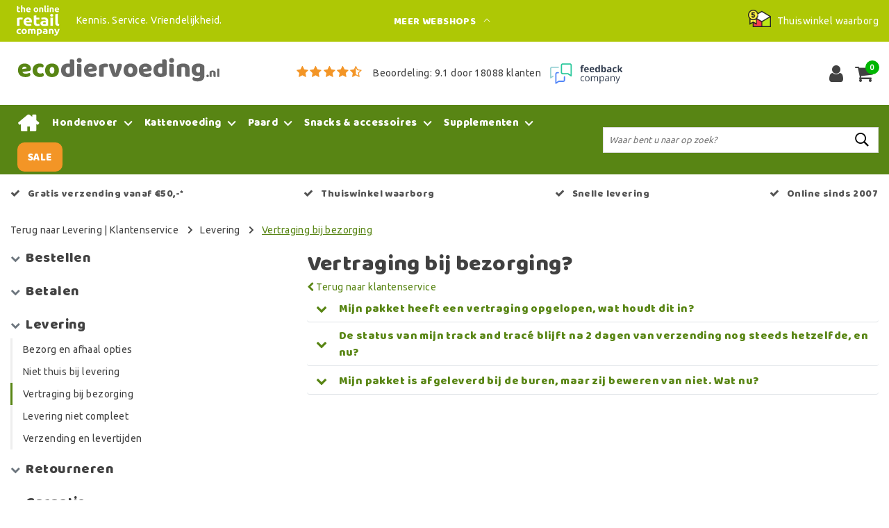

--- FILE ---
content_type: text/html;charset=utf-8
request_url: https://www.ecodiervoeding.nl/klantenservice/levering/vertraging-bij-bezorging/
body_size: 21032
content:
<!DOCTYPE html>
<html lang="nl">
  <head>
         <!--
		Ecodiervoeding.nl by InStijl Media
    InStijl Media Custom Theme based on Theme Unity for The Online Retail Company
    Development by InStijl Media
    https://www.instijlmedia.nl
    -->
    
  
        <meta charset="utf-8"/>
<!-- [START] 'blocks/head.rain' -->
<!--

  (c) 2008-2026 Lightspeed Netherlands B.V.
  http://www.lightspeedhq.com
  Generated: 20-01-2026 @ 09:57:28

-->
<link rel="canonical" href="https://www.ecodiervoeding.nl/klantenservice/levering/vertraging-bij-bezorging/"/>
<link rel="alternate" href="https://www.ecodiervoeding.nl/index.rss" type="application/rss+xml" title="Nieuwe producten"/>
<meta name="robots" content="noodp,noydir"/>
<meta name="google-site-verification" content="gYcf5SbQnUC7dxQlGzWF30C-__F1yIntjb0OZE4Lkvs"/>
<meta name="google-site-verification" content="OmAXQaelWzGJ4ppVpYYxIbhu8tb-bEph2chCXKrsftc"/>
<meta property="og:url" content="https://www.ecodiervoeding.nl/klantenservice/levering/vertraging-bij-bezorging/?source=facebook"/>
<meta property="og:site_name" content="Ecodiervoeding.nl"/>
<meta property="og:title" content="Vertraging bij bezorging?"/>
<meta property="og:description" content="Klik hier om meer informatie te krijgen over vertraagde pakketten of bijvoorbeeld over track and trace statussen. "/>
<script>
(function(w,d,s,l,i){w[l]=w[l]||[];w[l].push({'gtm.start':new Date().getTime(),event:'gtm.js'});var f=d.getElementsByTagName(s)[0],j=d.createElement(s),dl=l!='dataLayer'?'&l='+l:'';j.async=true;j.src='https://sst.ecodiervoeding.nl/KcdJ47Uf9N.js?tg='+i+dl;f.parentNode.insertBefore(j,f);})(window,document,'script','dataLayer','KVVKXFK');
</script>
<script>
/* CRW - Head injection by InStijl Media - generated at: 19-01-2026 12:05:28 */
var ism_rating = "9.1";
var ism_rating_5 = "4.55";
var ism_ratingcount = "18088";
var ism_ratingpage = "https://www.feedbackcompany.com/nl-nl/reviews/the-online-retail-company/";
var ism_last_reviews = '[{"review_id":0,"name":"Gisela","date":"19-01-2026","score":9,"review":"Heel tevreden mee!!! Bestel altijd voer voor mijn paard bij Eco. De levering is heel snel!! De volgende dag heb ik het al in huis. Echt super fijn."},{"review_id":1,"name":"Gertrude Ceeder","date":"19-01-2026","score":9,"review":"Ik heb mijn bestelling keurig ontvangen en heel netjes ingepakt. Dat tasje erbij is helemaal perfect voor het opbergen."},{"review_id":2,"name":"Mary","date":"18-01-2026","score":10,"review":"Prima contact "},{"review_id":3,"name":"Jolanda Koningstein","date":"18-01-2026","score":10,"review":"Vlot en netjes"},{"review_id":4,"name":"David Kloosterman","date":"18-01-2026","score":10,"review":"Uitstekende en snelle service "},{"review_id":5,"name":"Mohamed sadiek tangali","date":"18-01-2026","score":10,"review":"Top ik slaap uitstekend lekkkkkeerrrr"},{"review_id":6,"name":"Andre Schra","date":"18-01-2026","score":10,"review":"Gewoon goed Was allemaal netjes verpakt"},{"review_id":7,"name":"Jan Buurman","date":"14-01-2026","score":10,"review":"Prima"},{"review_id":8,"name":"Robert van Roon","date":"13-01-2026","score":10,"review":"De klantenservice reageert snel en heeft kennis van zaken."},{"review_id":9,"name":"Bjorn Schepers","date":"11-01-2026","score":10,"review":"Mijn ervaring met Zibrowebshop is uitstekend."}]';
var review_system = "<a href=\'https://www.feedbackcompany.com/nl-nl/reviews/the-online-retail-company/\' target=\'_blank\'>The Feedback Company</a>";
var shop_name = "Ecodiervoeding.nl";
var starsColor = "#F39200";
var languages = ["/", "/nl/", "/en/", "/de/", "/da/", "/us/", "/es/", "/fr/", "/fc/", "/it/", "/no/", "/pl/"];

/* Inject Rich Snippets */
    (function(){
        var data = {
                "@context": "http://schema.org",
                "@type": "Organization",
                "name" : "Ecodiervoeding.nl",
                "aggregateRating": {
                      "@type": "AggregateRating",
                      "ratingValue" : "9.1",
                      "bestRating" : "10",
                      "reviewCount" : "18088",
                      "worstRating" : "1"
                }
        };
        var script = document.createElement("script");
        script.type = "application/ld+json";
        script.innerHTML = JSON.stringify(data);
        document.getElementsByTagName("head")[0].appendChild(script);
    })(document);
</script>
<!--[if lt IE 9]>
<script src="https://cdn.webshopapp.com/assets/html5shiv.js?2025-02-20"></script>
<![endif]-->
<!-- [END] 'blocks/head.rain' -->
    

<meta name="facebook-domain-verification" content="5xx82gagbr07dxjdaif20g66htvx1x" />
<meta http-equiv="X-UA-Compatible" content="IE=Edge">
<title>Vertraging bij bezorging? | Ecodiervoeding.nl</title>
<meta name="description" content="Klik hier om meer informatie te krijgen over vertraagde pakketten of bijvoorbeeld over track and trace statussen. ">
<meta name="keywords" content="Vertraging, bij, bezorging, VITALstyle, ecostyle, care, hondenvoeding, kattenvoeding, ADULT hondenbrokken, DARMBALANS hondenbrokken, HUID+VACHT hondenbrokken, SPIEREN + GEWRICHTEN hondenbrokken, CARE kattenbrokken, waar te koop, Teds hondenvoer, hypo">
<meta name="HandheldFriendly" content="true">
<meta name="viewport" content="width=device-width, initial-scale=1, viewport-fit=cover">
<meta name="author" content="//www.instijlmedia.nl/">
<meta name="apple-mobile-web-app-capable" content="yes">
<meta name="apple-mobile-web-app-status-bar-style" content="#fff">
<link rel="icon" type="image/x-icon" href="https://cdn.webshopapp.com/shops/131186/themes/157763/assets/favicon.ico?20260106112842">
<link rel="apple-touch-icon" href="https://cdn.webshopapp.com/shops/131186/themes/157763/assets/favicon.ico?20260106112842">
<meta property="fb:app_id" content="966242223397117"/>
<meta property="og:type" content="website"> 
<meta property="og:description" content="Klik hier om meer informatie te krijgen over vertraagde pakketten of bijvoorbeeld over track and trace statussen. ">
<meta property="og:image" content="https://cdn.webshopapp.com/shops/131186/themes/157763/assets/logo.png?20260106112842">


<link rel="preconnect" href="https://fonts.googleapis.com">
<link rel="preconnect" href="https://fonts.gstatic.com" crossorigin>
<link rel="preload" href="//fonts.googleapis.com/css?family=Ubuntu:100,300,400,600" as="style">
<link rel="preload" href="//fonts.googleapis.com/css?family=Baloo%20Chettan:100,300,400,600" as="style">
<link rel="preload" href="https://fonts.googleapis.com/css2?family=Roboto+Slab:wght@100;300;400;600&display=swap" as="style">
<link rel="preload" href="https://cdn.webshopapp.com/shops/131186/themes/157763/assets/font-awesome-min.css?2026010611295520210105154822" as="style" />

	<link rel="stylesheet" href="https://cdn.webshopapp.com/shops/131186/themes/157763/assets/stylesheet.css?January 20, 2026 09:57?2026010611295520210105154822" />
  <link rel="stylesheet" href="https://cdn.webshopapp.com/shops/131186/themes/157763/assets/ism-bootstrap-min.css?2026010611295520210105154822" />
  <link rel="stylesheet" href="https://cdn.webshopapp.com/shops/131186/themes/157763/assets/settings.css?January 20, 2026 09:57?2026010611295520210105154822" /> 
    <link rel="stylesheet" href="https://cdn.webshopapp.com/shops/131186/themes/157763/assets/main.css?January 20, 2026 09:57?2026010611295520210105154822" />
    <link rel="stylesheet" href="https://cdn.webshopapp.com/shops/131186/themes/157763/assets/media-queries.css?January 20, 2026 09:57?2026010611295520210105154822" />
    
<link rel="preload" href="https://cdn.webshopapp.com/shops/131186/themes/157763/assets/owl-carousel-min.css?2026010611295520210105154822" as="style" />
<link rel="stylesheet" href="https://cdn.webshopapp.com/shops/131186/themes/157763/assets/owl-carousel-min.css?2026010611295520210105154822" />
<script src="https://cdn.webshopapp.com/shops/131186/themes/157763/assets/jquery-3-1-1-min.js?2026010611295520210105154822"></script>
<script src="https://cdn.webshopapp.com/shops/131186/themes/157763/assets/owl-carousel-min.js?2026010611295520210105154822"></script>

         <script type="application/ld+json">
			{
				"@context": "http://schema.org/",
				"@type": "Organization",
				"url": "https://www.ecodiervoeding.nl/",
				"name": "Ecodiervoeding.nl",
				"legalName": "Ecodiervoeding.nl",
				"description": "Klik hier om meer informatie te krijgen over vertraagde pakketten of bijvoorbeeld over track and trace statussen. ",
				"logo": "https://cdn.webshopapp.com/shops/131186/themes/157763/assets/logo.png?20260106112842",
				"image": "https://cdn.webshopapp.com/shops/131186/themes/157763/assets/logo.png?20260106112842",
				"contactPoint": {
					"@type": "ContactPoint",
					"contactType": "Customer service",
					"telephone": "(+31) (0) (598) 381 001"
				},
				"address": {
					"@type": "PostalAddress",
					"streetAddress": "Hoofdstraat",
					"addressRegion": "Groningen",
					"postalCode": "9601 EM",
					"addressCountry": "The Netherlands"
				}
			}
</script>
<script type="application/ld+json">
{
  "@context": "https://schema.org",
  "@type": "WebSite",
  "url": "https://www.ecodiervoeding.nl/",
  "potentialAction": {
    "@type": "SearchAction",
    "target": "https://www.ecodiervoeding.nl/search/{q}",
    "query-input": "required name=q"
  }
}
</script>
<style>
.bundle-product-quantity { background:#588514; }
</style>
<style>
.modal {z-index: 10500000000;}
.modal .cart-footer .btn {margin-bottom:10px;}
</style>

<link rel="stylesheet" href="https://cdn.webshopapp.com/shops/131186/themes/157763/assets/custom.css?2026010611295520210105154822" />
      	    <script>var ism_blog = '0';</script>             
<script>
  !function(t,n){function o(n){var o=t.getElementsByTagName("script")[0],i=t.createElement("script");i.src=n,i.crossOrigin="",o.parentNode.insertBefore(i,o)}if(!n.isLoyaltyLion){window.loyaltylion=n,void 0===window.lion&&(window.lion=n),n.version=2,n.isLoyaltyLion=!0;var i=new Date,e=i.getFullYear().toString()+i.getMonth().toString()+i.getDate().toString();o("https://sdk.loyaltylion.net/static/2/loader.js?t="+e);var r=!1;n.init=function(t){if(r)throw new Error("Cannot call lion.init more than once");r=!0;var a=n._token=t.token;if(!a)throw new Error("Token must be supplied to lion.init");for(var l=[],s="_push configure bootstrap shutdown on removeListener authenticateCustomer".split(" "),c=0;c<s.length;c+=1)!function(t,n){t[n]=function(){l.push([n,Array.prototype.slice.call(arguments,0)])}}(n,s[c]);o("https://sdk.loyaltylion.net/sdk/start/"+a+".js?t="+e+i.getHours().toString()),n._initData=t,n._buffer=l}}}(document,window.loyaltylion||[]);

      loyaltylion.init({ token: "0d65deed0a9df478fa9a2a22a6b6d9e9" });
  </script>    <script>
var google_tag_params = {
  ecomm_prodid: '',
  ecomm_pagetype: 'category',
  ecomm_category: 'Vertraging bij bezorging',
  ecomm_totalvalue: 0.00,
};
</script>
<script>
dataLayer = [{google_tag_params: window.google_tag_params}];
</script>
  </head>
 	<body class="body osx webkit" e>
    
        	
<script>
function onProductClick(id,name,price,brand,variant,category,index,quantity) {
  // console.log('onProductClick('+id+','+name+','+price+','+brand+','+variant+','+category+','+index+','+quantity+') fired');
  dataLayer.push({ ecommerce: null });  // Clear the previous ecommerce object.
  dataLayer.push({
    event: "select_item",
    ecommerce: {
      items: [{
        item_name: name, // Name or ID is required.
        item_id: id,
        item_brand: brand,
        item_category: '',
        item_variant: variant,
        item_list_name: '',
        item_list_id: '',
        index: index,
        quantity: quantity,
        price: price
      }]
    }
  });
}
function ecom_addToCart() {
  // console.log('ecom_addToCart() fired');
  var product_quantity = $('.cart-details .quantity > input').val();
  dataLayer.push({ ecommerce: null });  // Clear the previous ecommerce object.
  dataLayer.push({
    event: "add_to_cart",
    ecommerce: {
      items: [{
        item_name: "",
        item_id: "",
        price: "0.00",
        item_brand: "",
                item_variant: "",
        item_list_name: "",
        item_list_id: "",
        index: "",
        quantity: product_quantity
      }]
    }
  });
}
function ecom_removeFromCart(id,name,price,brand,category,variant,quantity) {
  // console.log('ecom_removeFromCart('+id+','+name+','+price+','+brand+','+category+','+variant+','+quantity+') fired');
  dataLayer.push({ ecommerce: null });  // Clear the previous ecommerce object.
  dataLayer.push({
    event: "remove_from_cart",
    ecommerce: {
      items: [{
        item_name: name,
        item_id: id,
        price: price,
        item_brand: brand,
        item_category: category,
        item_variant: variant,
        item_list_name: "",
        item_list_id: "",
        index: "",
        quantity: quantity
      }]
    }
  });
}
function onCheckout() {
  // console.log('onCheckout() fired');
  dataLayer.push({ ecommerce: null });  // Clear the previous ecommerce object.
  dataLayer.push({
    event: "begin_checkout",
    ecommerce: {
      items: [
              ]
    }
  });
}
</script>
    

<!-- Google Tag Manager -->
<script>(function(w,d,s,l,i){w[l]=w[l]||[];w[l].push({'gtm.start':
new Date().getTime(),event:'gtm.js'});var f=d.getElementsByTagName(s)[0],
j=d.createElement(s),dl=l!='dataLayer'?'&l='+l:'';j.async=true;j.src=
'https://www.googletagmanager.com/gtm.js?id='+i+dl;f.parentNode.insertBefore(j,f);
})(window,document,'script','dataLayer','GTM-W6W9S89');</script>
<!-- End Google Tag Manager -->
<!-- Google Tag Manager (noscript) -->
<noscript><iframe src="https://www.googletagmanager.com/ns.html?id=GTM-W6W9S89"
height="0" width="0" style="display:none;visibility:hidden"></iframe></noscript>
<!-- End Google Tag Manager (noscript) -->
        
  	    
              <div id="page custom_layout" class="page page-">
      <div id="wrapper" class="wrapper">
                        <div id="resMenu" class="sidenav"> 
  <div class="menu-text">
    <a href="https://www.ecodiervoeding.nl/" title="Ecodiervoeding.nl">
    	<strong>Ecodiervoeding.nl</strong>
    </a>
  </div>
  <div id="resMenuCloser" onclick="$('body, #resMenu, .btn-mobile.menu').removeClass('open');">
    <span class="pe-7s-close"></span>
  </div>
  <div class="clear"></div>
  <div id="resNav">
    <ul class="categories list-unstyled p-0 m-0">
      <li class="item homepage">
        <a href="https://www.ecodiervoeding.nl/" title="Ecodiervoeding.nl"><strong>Homepage</strong></a>
      </li>
            <li class="item category">
        <a href="" title="Hondenvoer" onclick="return false;"><span>Hondenvoer</span></a>
                <span class="pe-7s-angle-right"></span>
        <ul class="list-unstyled p-0 m-0">
          <li class="item goback">
        		<a href="" title="Hondenvoer" onclick="$(this).closest('ul').removeClass('nav-active');return false;"><i class="pe-7s-angle-left"></i><span class="text">Terug naar Menu</span></a>
          </li>
          <li class="item">
        		<a href="https://www.ecodiervoeding.nl/hondenvoer/" title="Hondenvoer"><strong>Hondenvoer</strong></a>
          </li>
                    <li class="item">
            <a href="https://www.ecodiervoeding.nl/hondenvoer/adult-hondenvoer/" title="Adult hondenvoer"><span>Adult hondenvoer</span></a>
                      </li>
                    <li class="item">
            <a href="https://www.ecodiervoeding.nl/hondenvoer/glutenvrij-hondenvoer/" title="Glutenvrij hondenvoer"><span>Glutenvrij hondenvoer</span></a>
                      </li>
                    <li class="item">
            <a href="https://www.ecodiervoeding.nl/hondenvoer/gezond-hondenvoer/" title="Gezond hondenvoer"><span>Gezond hondenvoer</span></a>
                      </li>
                    <li class="item">
            <a href="https://www.ecodiervoeding.nl/hondenvoer/graanvrij-hondenvoer/" title="Graanvrij hondenvoer"><span>Graanvrij hondenvoer</span></a>
                      </li>
                    <li class="item">
            <a href="https://www.ecodiervoeding.nl/hondenvoer/hondenvoer-actieve-hond/" title="Hondenvoer actieve hond"><span>Hondenvoer actieve hond</span></a>
                      </li>
                    <li class="item">
            <a href="https://www.ecodiervoeding.nl/hondenvoer/hondenvoer-gewrichten/" title="Hondenvoer gewrichten"><span>Hondenvoer gewrichten</span></a>
                      </li>
                    <li class="item">
            <a href="https://www.ecodiervoeding.nl/hondenvoer/hondenvoer-huid-en-vacht/" title="Hondenvoer huid en vacht"><span>Hondenvoer huid en vacht</span></a>
                      </li>
                    <li class="item">
            <a href="https://www.ecodiervoeding.nl/hondenvoer/junior-hondenvoer/" title="Junior hondenvoer"><span>Junior hondenvoer</span></a>
                      </li>
                    <li class="item">
            <a href="https://www.ecodiervoeding.nl/hondenvoer/maagdarm/" title="Maag+Darm"><span>Maag+Darm</span></a>
                      </li>
                    <li class="item">
            <a href="https://www.ecodiervoeding.nl/hondenvoer/senior/" title="Senior"><span>Senior</span></a>
                      </li>
                    <li class="item">
            <a href="https://www.ecodiervoeding.nl/hondenvoer/vitalstyle-hondenvoer/" title="Vitalstyle hondenvoer"><span>Vitalstyle hondenvoer</span></a>
                      </li>
                    <li class="item">
            <a href="https://www.ecodiervoeding.nl/hondenvoer/versele-laga-opti-life-prime-hondenbrokken/" title="Versele-Laga Opti Life Prime hondenbrokken"><span>Versele-Laga Opti Life Prime hondenbrokken</span></a>
                      </li>
                  </ul>
              </li>
            <li class="item category">
        <a href="" title="Kattenvoeding" onclick="return false;"><span>Kattenvoeding</span></a>
                <span class="pe-7s-angle-right"></span>
        <ul class="list-unstyled p-0 m-0">
          <li class="item goback">
        		<a href="" title="Kattenvoeding" onclick="$(this).closest('ul').removeClass('nav-active');return false;"><i class="pe-7s-angle-left"></i><span class="text">Terug naar Menu</span></a>
          </li>
          <li class="item">
        		<a href="https://www.ecodiervoeding.nl/kattenvoeding/" title="Kattenvoeding"><strong>Kattenvoeding</strong></a>
          </li>
                    <li class="item">
            <a href="https://www.ecodiervoeding.nl/kattenvoeding/blaasgruis/" title="Blaasgruis"><span>Blaasgruis</span></a>
                      </li>
                    <li class="item">
            <a href="https://www.ecodiervoeding.nl/kattenvoeding/vitalstyle-care-kattenbrokken/" title="VITALstyle Care kattenbrokken"><span>VITALstyle Care kattenbrokken</span></a>
                      </li>
                    <li class="item">
            <a href="https://www.ecodiervoeding.nl/kattenvoeding/kattenvoer-gevoelige-huid/" title="Kattenvoer gevoelige huid"><span>Kattenvoer gevoelige huid</span></a>
                      </li>
                    <li class="item">
            <a href="https://www.ecodiervoeding.nl/kattenvoeding/kattenvoer-kip/" title="Kattenvoer kip"><span>Kattenvoer kip</span></a>
                      </li>
                    <li class="item">
            <a href="https://www.ecodiervoeding.nl/kattenvoeding/kittenvoer/" title="Kittenvoer"><span>Kittenvoer</span></a>
                      </li>
                    <li class="item">
            <a href="https://www.ecodiervoeding.nl/kattenvoeding/gezond-kattenvoer/" title="Gezond kattenvoer"><span>Gezond kattenvoer</span></a>
                      </li>
                    <li class="item">
            <a href="https://www.ecodiervoeding.nl/kattenvoeding/kattenvoer-rund/" title="Kattenvoer rund"><span>Kattenvoer rund</span></a>
                      </li>
                    <li class="item">
            <a href="https://www.ecodiervoeding.nl/kattenvoeding/senior-kattenvoer/" title="Senior kattenvoer"><span>Senior kattenvoer</span></a>
                      </li>
                    <li class="item">
            <a href="https://www.ecodiervoeding.nl/kattenvoeding/kattenvoer-zalm/" title="Kattenvoer zalm"><span>Kattenvoer zalm</span></a>
                      </li>
                  </ul>
              </li>
            <li class="item category">
        <a href="" title="Paard" onclick="return false;"><span>Paard</span></a>
                <span class="pe-7s-angle-right"></span>
        <ul class="list-unstyled p-0 m-0">
          <li class="item goback">
        		<a href="" title="Paard" onclick="$(this).closest('ul').removeClass('nav-active');return false;"><i class="pe-7s-angle-left"></i><span class="text">Terug naar Menu</span></a>
          </li>
          <li class="item">
        		<a href="https://www.ecodiervoeding.nl/paard/" title="Paard"><strong>Paard</strong></a>
          </li>
                    <li class="item">
            <a href="https://www.ecodiervoeding.nl/paard/paardensupplementen/" title="Paardensupplementen"><span>Paardensupplementen</span></a>
                      </li>
                    <li class="item">
            <a href="https://www.ecodiervoeding.nl/paard/paardenvoer/" title="Paardenvoer"><span>Paardenvoer</span></a>
                      </li>
                    <li class="item">
            <a href="https://www.ecodiervoeding.nl/paard/verzorging/" title="Verzorging"><span>Verzorging</span></a>
                      </li>
                    <li class="item">
            <a href="https://www.ecodiervoeding.nl/paard/vitalstyle-paardenweide/" title="VitalStyle paardenweide"><span>VitalStyle paardenweide</span></a>
                      </li>
                  </ul>
              </li>
            <li class="item category">
        <a href="" title="Snacks &amp; accessoires" onclick="return false;"><span>Snacks &amp; accessoires</span></a>
                <span class="pe-7s-angle-right"></span>
        <ul class="list-unstyled p-0 m-0">
          <li class="item goback">
        		<a href="" title="Snacks &amp; accessoires" onclick="$(this).closest('ul').removeClass('nav-active');return false;"><i class="pe-7s-angle-left"></i><span class="text">Terug naar Menu</span></a>
          </li>
          <li class="item">
        		<a href="https://www.ecodiervoeding.nl/snacks-accessoires/" title="Snacks &amp; accessoires"><strong>Snacks &amp; accessoires</strong></a>
          </li>
                    <li class="item">
            <a href="https://www.ecodiervoeding.nl/snacks-accessoires/desinfectiemiddelen/" title="Desinfectiemiddelen"><span>Desinfectiemiddelen</span></a>
                      </li>
                    <li class="item">
            <a href="https://www.ecodiervoeding.nl/snacks-accessoires/dierenharen-verwijderen/" title="Dierenharen verwijderen"><span>Dierenharen verwijderen</span></a>
                      </li>
                    <li class="item">
            <a href="https://www.ecodiervoeding.nl/snacks-accessoires/gebitsverzorging/" title="Gebitsverzorging"><span>Gebitsverzorging</span></a>
                      </li>
                    <li class="item">
            <a href="https://www.ecodiervoeding.nl/snacks-accessoires/gehoorbescherming-voor-honden/" title="Gehoorbescherming voor honden"><span>Gehoorbescherming voor honden</span></a>
                      </li>
                    <li class="item">
            <a href="" title="GPS trackers" onclick="return false;"><span>GPS trackers</span></a>
                        <span class="pe-7s-angle-right"></span>
            <ul class="list-unstyled p-0 m-0">
              <li class="item goback">
        				<a href="" title="Snacks &amp; accessoires" onclick="$(this).closest('ul').removeClass('nav-active');return false;"><i class="pe-7s-angle-left"></i><span>Terug naar Snacks &amp; accessoires</span></a>
          		</li>
              <li class="item">
                <a href="https://www.ecodiervoeding.nl/snacks-accessoires/gps-trackers/" title="GPS trackers"><strong>GPS trackers</strong></a>
              </li>
                            <li class="item">
                <a href="https://www.ecodiervoeding.nl/snacks-accessoires/gps-trackers/weenect-hond/" title="Weenect hond">Weenect hond</a>
              </li>
                            <li class="item">
                <a href="https://www.ecodiervoeding.nl/snacks-accessoires/gps-trackers/weenect-gps-tracker-onderdelen/" title="Weenect GPS tracker onderdelen">Weenect GPS tracker onderdelen</a>
              </li>
                            <li class="item">
                <a href="https://www.ecodiervoeding.nl/snacks-accessoires/gps-trackers/weenect-kat/" title="Weenect kat">Weenect kat</a>
              </li>
                          </ul>
                      </li>
                    <li class="item">
            <a href="https://www.ecodiervoeding.nl/snacks-accessoires/hondenkussens/" title="Hondenkussens"><span>Hondenkussens</span></a>
                      </li>
                    <li class="item">
            <a href="https://www.ecodiervoeding.nl/snacks-accessoires/hondenrek-auto/" title="Hondenrek auto"><span>Hondenrek auto</span></a>
                      </li>
                    <li class="item">
            <a href="https://www.ecodiervoeding.nl/snacks-accessoires/hondentraining/" title="Hondentraining"><span>Hondentraining</span></a>
                      </li>
                    <li class="item">
            <a href="" title="Kattenbakken" onclick="return false;"><span>Kattenbakken</span></a>
                        <span class="pe-7s-angle-right"></span>
            <ul class="list-unstyled p-0 m-0">
              <li class="item goback">
        				<a href="" title="Snacks &amp; accessoires" onclick="$(this).closest('ul').removeClass('nav-active');return false;"><i class="pe-7s-angle-left"></i><span>Terug naar Snacks &amp; accessoires</span></a>
          		</li>
              <li class="item">
                <a href="https://www.ecodiervoeding.nl/snacks-accessoires/kattenbakken-12923128/" title="Kattenbakken"><strong>Kattenbakken</strong></a>
              </li>
                            <li class="item">
                <a href="https://www.ecodiervoeding.nl/snacks-accessoires/kattenbakken-12923128/alle-kattenbakken/" title="Alle kattenbakken">Alle kattenbakken</a>
              </li>
                            <li class="item">
                <a href="https://www.ecodiervoeding.nl/snacks-accessoires/kattenbakken-12923128/automatische-kattenbak/" title="Automatische kattenbak">Automatische kattenbak</a>
              </li>
                          </ul>
                      </li>
                    <li class="item">
            <a href="https://www.ecodiervoeding.nl/snacks-accessoires/kattenbakvulling/" title="Kattenbakvulling"><span>Kattenbakvulling</span></a>
                      </li>
                    <li class="item">
            <a href="https://www.ecodiervoeding.nl/snacks-accessoires/kattenmand/" title="Kattenmand"><span>Kattenmand</span></a>
                      </li>
                    <li class="item">
            <a href="https://www.ecodiervoeding.nl/snacks-accessoires/kattennetten/" title="Kattennetten"><span>Kattennetten</span></a>
                      </li>
                    <li class="item">
            <a href="https://www.ecodiervoeding.nl/snacks-accessoires/krabhuizen-en-krabplanken/" title="Krabhuizen en krabplanken"><span>Krabhuizen en krabplanken</span></a>
                      </li>
                    <li class="item">
            <a href="https://www.ecodiervoeding.nl/snacks-accessoires/krabpalen/" title="Krabpalen"><span>Krabpalen</span></a>
                      </li>
                    <li class="item">
            <a href="https://www.ecodiervoeding.nl/snacks-accessoires/nestkast-met-wifi-camera/" title="Nestkast met WiFi camera"><span>Nestkast met WiFi camera</span></a>
                      </li>
                    <li class="item">
            <a href="https://www.ecodiervoeding.nl/snacks-accessoires/ontwormen/" title="Ontwormen"><span>Ontwormen</span></a>
                      </li>
                    <li class="item">
            <a href="https://www.ecodiervoeding.nl/snacks-accessoires/oorreiniging/" title="Oorreiniging"><span>Oorreiniging</span></a>
                      </li>
                    <li class="item">
            <a href="https://www.ecodiervoeding.nl/snacks-accessoires/poepschep/" title="Poepschep"><span>Poepschep</span></a>
                      </li>
                    <li class="item">
            <a href="https://www.ecodiervoeding.nl/snacks-accessoires/poepzakjes/" title="Poepzakjes"><span>Poepzakjes</span></a>
                      </li>
                    <li class="item">
            <a href="https://www.ecodiervoeding.nl/snacks-accessoires/pvc-hondenlijnen-ultra-light/" title="PVC hondenlijnen (ultra light)"><span>PVC hondenlijnen (ultra light)</span></a>
                      </li>
                    <li class="item">
            <a href="https://www.ecodiervoeding.nl/snacks-accessoires/relaxopet-tegen-stresssituaties/" title="RelaxoPet tegen stress–situaties"><span>RelaxoPet tegen stress–situaties</span></a>
                      </li>
                    <li class="item">
            <a href="https://www.ecodiervoeding.nl/snacks-accessoires/shampoo-en-verzorging/" title="Shampoo en verzorging"><span>Shampoo en verzorging</span></a>
                      </li>
                    <li class="item">
            <a href="" title="Snacks &amp; beloning" onclick="return false;"><span>Snacks &amp; beloning</span></a>
                        <span class="pe-7s-angle-right"></span>
            <ul class="list-unstyled p-0 m-0">
              <li class="item goback">
        				<a href="" title="Snacks &amp; accessoires" onclick="$(this).closest('ul').removeClass('nav-active');return false;"><i class="pe-7s-angle-left"></i><span>Terug naar Snacks &amp; accessoires</span></a>
          		</li>
              <li class="item">
                <a href="https://www.ecodiervoeding.nl/snacks-accessoires/snacks-beloning/" title="Snacks &amp; beloning"><strong>Snacks &amp; beloning</strong></a>
              </li>
                            <li class="item">
                <a href="https://www.ecodiervoeding.nl/snacks-accessoires/snacks-beloning/cadeauverpakkingen/" title="Cadeauverpakkingen ">Cadeauverpakkingen </a>
              </li>
                            <li class="item">
                <a href="https://www.ecodiervoeding.nl/snacks-accessoires/snacks-beloning/snacks-voor-hond-en-pup/" title="Snacks voor hond en pup">Snacks voor hond en pup</a>
              </li>
                            <li class="item">
                <a href="https://www.ecodiervoeding.nl/snacks-accessoires/snacks-beloning/snacks-voor-kat-en-kitten/" title="Snacks voor kat en kitten">Snacks voor kat en kitten</a>
              </li>
                            <li class="item">
                <a href="https://www.ecodiervoeding.nl/snacks-accessoires/snacks-beloning/snacks-voor-paarden/" title="Snacks voor paarden">Snacks voor paarden</a>
              </li>
                          </ul>
                      </li>
                    <li class="item">
            <a href="" title="Speeltjes" onclick="return false;"><span>Speeltjes</span></a>
                        <span class="pe-7s-angle-right"></span>
            <ul class="list-unstyled p-0 m-0">
              <li class="item goback">
        				<a href="" title="Snacks &amp; accessoires" onclick="$(this).closest('ul').removeClass('nav-active');return false;"><i class="pe-7s-angle-left"></i><span>Terug naar Snacks &amp; accessoires</span></a>
          		</li>
              <li class="item">
                <a href="https://www.ecodiervoeding.nl/snacks-accessoires/speeltjes/" title="Speeltjes"><strong>Speeltjes</strong></a>
              </li>
                            <li class="item">
                <a href="https://www.ecodiervoeding.nl/snacks-accessoires/speeltjes/speeltjes-voor-honden/" title="Speeltjes voor honden">Speeltjes voor honden</a>
              </li>
                            <li class="item">
                <a href="https://www.ecodiervoeding.nl/snacks-accessoires/speeltjes/speeltjes-voor-katten-en-kittens/" title="Speeltjes voor katten en kittens">Speeltjes voor katten en kittens</a>
              </li>
                          </ul>
                      </li>
                    <li class="item">
            <a href="https://www.ecodiervoeding.nl/snacks-accessoires/stress/" title="Stress"><span>Stress</span></a>
                      </li>
                    <li class="item">
            <a href="" title="Tondeuses" onclick="return false;"><span>Tondeuses</span></a>
                        <span class="pe-7s-angle-right"></span>
            <ul class="list-unstyled p-0 m-0">
              <li class="item goback">
        				<a href="" title="Snacks &amp; accessoires" onclick="$(this).closest('ul').removeClass('nav-active');return false;"><i class="pe-7s-angle-left"></i><span>Terug naar Snacks &amp; accessoires</span></a>
          		</li>
              <li class="item">
                <a href="https://www.ecodiervoeding.nl/snacks-accessoires/tondeuses/" title="Tondeuses"><strong>Tondeuses</strong></a>
              </li>
                            <li class="item">
                <a href="https://www.ecodiervoeding.nl/snacks-accessoires/tondeuses/honden-tondeuse/" title="Honden tondeuse">Honden tondeuse</a>
              </li>
                            <li class="item">
                <a href="https://www.ecodiervoeding.nl/snacks-accessoires/tondeuses/katten-tondeuse/" title="Katten tondeuse">Katten tondeuse</a>
              </li>
                            <li class="item">
                <a href="https://www.ecodiervoeding.nl/snacks-accessoires/tondeuses/accessoires-voor-tondeuses/" title="Accessoires voor tondeuses">Accessoires voor tondeuses</a>
              </li>
                            <li class="item">
                <a href="https://www.ecodiervoeding.nl/snacks-accessoires/tondeuses/messenset-voor-tondeuse/" title="Messenset voor tondeuse">Messenset voor tondeuse</a>
              </li>
                          </ul>
                      </li>
                    <li class="item">
            <a href="https://www.ecodiervoeding.nl/snacks-accessoires/vervoeren/" title="Vervoeren"><span>Vervoeren</span></a>
                      </li>
                    <li class="item">
            <a href="https://www.ecodiervoeding.nl/snacks-accessoires/vlooien-teken/" title="Vlooien &amp; teken"><span>Vlooien &amp; teken</span></a>
                      </li>
                    <li class="item">
            <a href="" title="Voerbakken" onclick="return false;"><span>Voerbakken</span></a>
                        <span class="pe-7s-angle-right"></span>
            <ul class="list-unstyled p-0 m-0">
              <li class="item goback">
        				<a href="" title="Snacks &amp; accessoires" onclick="$(this).closest('ul').removeClass('nav-active');return false;"><i class="pe-7s-angle-left"></i><span>Terug naar Snacks &amp; accessoires</span></a>
          		</li>
              <li class="item">
                <a href="https://www.ecodiervoeding.nl/snacks-accessoires/voerbakken/" title="Voerbakken"><strong>Voerbakken</strong></a>
              </li>
                            <li class="item">
                <a href="https://www.ecodiervoeding.nl/snacks-accessoires/voerbakken/automatische-drinkfontein/" title="Automatische drinkfontein">Automatische drinkfontein</a>
              </li>
                            <li class="item">
                <a href="https://www.ecodiervoeding.nl/snacks-accessoires/voerbakken/voerautomaten/" title="Voerautomaten">Voerautomaten</a>
              </li>
                            <li class="item">
                <a href="https://www.ecodiervoeding.nl/snacks-accessoires/voerbakken/drink-en-voerbakken/" title="Drink- en voerbakken">Drink- en voerbakken</a>
              </li>
                            <li class="item">
                <a href="https://www.ecodiervoeding.nl/snacks-accessoires/voerbakken/filter-drinkfontein-kat/" title="Filter drinkfontein kat">Filter drinkfontein kat</a>
              </li>
                          </ul>
                      </li>
                    <li class="item">
            <a href="https://www.ecodiervoeding.nl/snacks-accessoires/voertonnen-en-opbergen/" title="Voertonnen en opbergen"><span>Voertonnen en opbergen</span></a>
                      </li>
                    <li class="item">
            <a href="https://www.ecodiervoeding.nl/snacks-accessoires/zomerartikelen/" title="Zomerartikelen"><span>Zomerartikelen</span></a>
                      </li>
                  </ul>
              </li>
            <li class="item category">
        <a href="" title="Supplementen" onclick="return false;"><span>Supplementen</span></a>
                <span class="pe-7s-angle-right"></span>
        <ul class="list-unstyled p-0 m-0">
          <li class="item goback">
        		<a href="" title="Supplementen" onclick="$(this).closest('ul').removeClass('nav-active');return false;"><i class="pe-7s-angle-left"></i><span class="text">Terug naar Menu</span></a>
          </li>
          <li class="item">
        		<a href="https://www.ecodiervoeding.nl/supplementen/" title="Supplementen"><strong>Supplementen</strong></a>
          </li>
                    <li class="item">
            <a href="https://www.ecodiervoeding.nl/supplementen/supplementen-voor-honden/" title="Supplementen voor honden"><span>Supplementen voor honden</span></a>
                      </li>
                    <li class="item">
            <a href="https://www.ecodiervoeding.nl/supplementen/supplementen-voor-katten/" title="Supplementen voor katten"><span>Supplementen voor katten</span></a>
                      </li>
                    <li class="item">
            <a href="https://www.ecodiervoeding.nl/supplementen/supplementen-voor-paarden/" title="Supplementen voor paarden"><span>Supplementen voor paarden</span></a>
                      </li>
                  </ul>
              </li>
            <li class="item category">
        <a href="https://www.ecodiervoeding.nl/sale/" title="SALE"><span>SALE</span></a>
              </li>
          </ul>
    <ul class="list-unstyled p-0 m-0">
                  <li class="item">
        <a href="https://www.ecodiervoeding.nl/service/ecodiervoedingnl-steunt-stichting-animal-in-need/" title="Wij steunen Stichting Animal in Need" class="itemlink">
          Wij steunen Stichting Animal in Need
        </a>
      </li>
            <li class="item">
        <a href="https://www.ecodiervoeding.nl/klantenservice/" title="Contact klantenservice" class="itemlink">
          Contact klantenservice
        </a>
      </li>
            <li class="item">
        <a href="https://www.ecodiervoeding.nl/klantenservice/bestellen/" title="Bestellen, wijzigen of annuleren" class="itemlink">
          Bestellen, wijzigen of annuleren
        </a>
      </li>
            <li class="item">
        <a href="https://www.ecodiervoeding.nl/klantenservice/betalen/" title="Betalen" class="itemlink">
          Betalen
        </a>
      </li>
            <li class="item active">
        <a href="https://www.ecodiervoeding.nl/klantenservice/levering/" title="Bezorgen en afhalen" class="itemlink">
          Bezorgen en afhalen
        </a>
      </li>
            <li class="item">
        <a href="https://www.ecodiervoeding.nl/klantenservice/retourneren/" title="Retourneren" class="itemlink">
          Retourneren
        </a>
      </li>
            <li class="item">
        <a href="https://www.ecodiervoeding.nl/klantenservice/levering/verzending-en-levertijden/" title="Verzending en levertijden" class="itemlink">
          Verzending en levertijden
        </a>
      </li>
            <li class="item">
        <a href="https://www.ecodiervoeding.nl/klantenservice/garantie/" title="Garantie en reparatie" class="itemlink">
          Garantie en reparatie
        </a>
      </li>
            <li class="item">
        <a href="https://www.ecodiervoeding.nl/service/general-terms-conditions/" title="Algemene voorwaarden" class="itemlink">
          Algemene voorwaarden
        </a>
      </li>
            <li class="item">
        <a href="https://www.ecodiervoeding.nl/service/privacy-policy/" title="Privacy Policy" class="itemlink">
          Privacy Policy
        </a>
      </li>
            <li class="item">
        <a href="https://www.ecodiervoeding.nl/service/about/" title="Over ons" class="itemlink">
          Over ons
        </a>
      </li>
            <li class="item">
        <a href="https://www.ecodiervoeding.nl/service/fysieke-winkel/" title="Fysieke winkel" class="itemlink">
          Fysieke winkel
        </a>
      </li>
            <li class="item">
        <a href="https://www.ecodiervoeding.nl/service/hoe-wij-begonnen/" title="Hoe wij begonnen" class="itemlink">
          Hoe wij begonnen
        </a>
      </li>
            <li class="item">
        <a href="https://www.ecodiervoeding.nl/service/spaaractie/" title="Spaarpunten; spaar voor hoge korting!" class="itemlink">
          Spaarpunten; spaar voor hoge korting!
        </a>
      </li>
                        <li class="item">
        <a href="https://www.ecodiervoeding.nl/brands/" title="Merken" onclick="return false;"><span>Merken</span></a>
                <span class="pe-7s-angle-right"></span>
        <ul class="submenu no-subs list-unstyled p-0 m-0">
          <li class="item goback">
        		<a href="" title="Merken" onclick="$(this).closest('ul').removeClass('nav-active');return false;"><i class="pe-7s-angle-left"></i><span>Terug naar Menu</span></a>
          </li>
          <li class="item">
        		<a href="https://www.ecodiervoeding.nl/brands/" title="Merken"><strong>Merken</strong></a>
          </li>
                    <li class="item">
            <a href="https://www.ecodiervoeding.nl/brands/adori/" title="Adori">Adori</a>
          </li>
                    <li class="item">
            <a href="https://www.ecodiervoeding.nl/brands/antos/" title="Antos">Antos</a>
          </li>
                    <li class="item">
            <a href="https://www.ecodiervoeding.nl/brands/braaaf/" title="Braaaf">Braaaf</a>
          </li>
                    <li class="item">
            <a href="https://www.ecodiervoeding.nl/brands/ecopedz/" title="EcoPedz">EcoPedz</a>
          </li>
                    <li class="item">
            <a href="https://www.ecodiervoeding.nl/brands/heiniger/" title="Heiniger">Heiniger</a>
          </li>
                    <li class="item">
            <a href="https://www.ecodiervoeding.nl/brands/nobleza/" title="Nobleza">Nobleza</a>
          </li>
                    <li class="item">
            <a href="https://www.ecodiervoeding.nl/brands/petlux/" title="PETLUX">PETLUX</a>
          </li>
                    <li class="item">
            <a href="https://www.ecodiervoeding.nl/brands/petsafe/" title="PetSafe®">PetSafe®</a>
          </li>
                    <li class="item">
            <a href="https://www.ecodiervoeding.nl/brands/trixie/" title="Trixie">Trixie</a>
          </li>
                    <li class="item">
            <a href="https://www.ecodiervoeding.nl/brands/vitalstyle/" title="Vitalstyle">Vitalstyle</a>
          </li>
                  </ul>
              </li>
                            <li class="item blog">
          <a href="https://www.ecodiervoeding.nl/blogs/algemene-informatie/" title="Algemene informatie" onclick="return false;">Algemene informatie</a>
                    <span class="pe-7s-angle-right"></span>
          <ul class="list-unstyled p-0 m-0">
            <li class="item goback">
              <a href="" title="Algemene informatie" onclick="$(this).closest('ul').removeClass('nav-active');return false;"><i class="pe-7s-angle-left"></i><span>Terug naar Menu</span></a>
            </li>
            <li class="item">
              <a href="https://www.ecodiervoeding.nl/blogs/algemene-informatie/" title="Algemene informatie"><strong>Algemene informatie</strong></a>
            </li>
                        <li class="item">
              <a href="https://www.ecodiervoeding.nl/blogs/algemene-informatie/welk-kattenvoer-is-gezond/" title="Welk kattenvoer is gezond?">Welk kattenvoer is gezond?</a>
            </li>
                        <li class="item">
              <a href="https://www.ecodiervoeding.nl/blogs/algemene-informatie/keuzehulp-hondenvoer/" title="Keuzehulp hondenvoer">Keuzehulp hondenvoer</a>
            </li>
                        <li class="item">
              <a href="https://www.ecodiervoeding.nl/blogs/algemene-informatie/waarom-graanvrij-hondenvoer/" title="Waarom graanvrij hondenvoer?">Waarom graanvrij hondenvoer?</a>
            </li>
                        <li class="item">
              <a href="https://www.ecodiervoeding.nl/blogs/algemene-informatie/de-beste-opblaasbare-hondenbedden-voor-thuis-en-op/" title="De beste opblaasbare hondenbedden voor thuis en op reis!">De beste opblaasbare hondenbedden voor thuis en op reis!</a>
            </li>
                        <li class="item">
              <a href="https://www.ecodiervoeding.nl/blogs/algemene-informatie/opti-life-prime-van-versele-laga-de-graanvrije-hon/" title="Opti Life Prime van Versele-Laga: De graanvrije hondenvoeding voor een actieve en gezonde hond">Opti Life Prime van Versele-Laga: De graanvrije hondenvoeding voor een actieve en gezonde hond</a>
            </li>
                      </ul>
                  </li>
                <li class="item blog">
          <a href="https://www.ecodiervoeding.nl/blogs/ervaringen-van-klanten/" title="Ervaringen van klanten" onclick="return false;">Ervaringen van klanten</a>
                    <span class="pe-7s-angle-right"></span>
          <ul class="list-unstyled p-0 m-0">
            <li class="item goback">
              <a href="" title="Ervaringen van klanten" onclick="$(this).closest('ul').removeClass('nav-active');return false;"><i class="pe-7s-angle-left"></i><span>Terug naar Menu</span></a>
            </li>
            <li class="item">
              <a href="https://www.ecodiervoeding.nl/blogs/ervaringen-van-klanten/" title="Ervaringen van klanten"><strong>Ervaringen van klanten</strong></a>
            </li>
                        <li class="item">
              <a href="https://www.ecodiervoeding.nl/blogs/ervaringen-van-klanten/harrie-is-van-zijn-allergie-af/" title="Harrie is van zijn allergie af!">Harrie is van zijn allergie af!</a>
            </li>
                      </ul>
                  </li>
                <li class="item blog">
          <a href="https://www.ecodiervoeding.nl/blogs/nieuws/" title="Nieuws" onclick="return false;">Nieuws</a>
                    <span class="pe-7s-angle-right"></span>
          <ul class="list-unstyled p-0 m-0">
            <li class="item goback">
              <a href="" title="Nieuws" onclick="$(this).closest('ul').removeClass('nav-active');return false;"><i class="pe-7s-angle-left"></i><span>Terug naar Menu</span></a>
            </li>
            <li class="item">
              <a href="https://www.ecodiervoeding.nl/blogs/nieuws/" title="Nieuws"><strong>Nieuws</strong></a>
            </li>
                        <li class="item">
              <a href="https://www.ecodiervoeding.nl/blogs/nieuws/visolie-voor-katten-wat-zijn-de-voordelen-en-wanne/" title="Visolie voor katten: wat zijn de voordelen en wanneer geef je het?">Visolie voor katten: wat zijn de voordelen en wanneer geef je het?</a>
            </li>
                        <li class="item">
              <a href="https://www.ecodiervoeding.nl/blogs/nieuws/5-signalen-dat-jouw-paard-ander-voer-nodig-heeft/" title="5 signalen dat jouw paard ander voer nodig heeft">5 signalen dat jouw paard ander voer nodig heeft</a>
            </li>
                        <li class="item">
              <a href="https://www.ecodiervoeding.nl/blogs/nieuws/welke-kattenbak-past-het-best-bij-jouw-kat/" title="Welke kattenbak past het best bij jouw kat?">Welke kattenbak past het best bij jouw kat?</a>
            </li>
                        <li class="item">
              <a href="https://www.ecodiervoeding.nl/blogs/nieuws/geen-stinkende-kattenbak-meer-ecodiervoedingnl-pet/" title="Geen stinkende kattenbak meer | Ecodiervoeding.nl PETLUX automatische kattenbak">Geen stinkende kattenbak meer | Ecodiervoeding.nl PETLUX automatische kattenbak</a>
            </li>
                      </ul>
                  </li>
                        </ul>
    <ul class="list-unstyled p-0 m-0">
            <li class="item account">
         <a href="https://www.ecodiervoeding.nl/account/" title="Inloggen">
          <span>Inloggen</span></a>
      </li>
      <li class="item compare"><a href="https://www.ecodiervoeding.nl/compare/" title="Vergelijk"><span>Vergelijk producten</span></a></li>
      <li class="item cart">
         <a href="https://www.ecodiervoeding.nl/account/wishlist/" title="Verlanglijst"><span>Verlanglijst</span>
        </a>
      </li>
      <li class="item cart">
         <a href="https://www.ecodiervoeding.nl/cart/" title="Winkelwagen"><span>Winkelwagen</span>
        </a>
      </li>
    </ul>
  </div>
</div><div id="resCart" class="sidenav ism-cart-menu">
   <div class="cart-title">
        Winkelwagen
        <div id="resCartCloser" onclick="$('body, #resCart, .btn-mobile.cart').removeClass('open');">
          <span class="pe-7s-close"></span>
        </div>
     </div>
   <div class="sidenav-products">
           <div class="cart-products empty-cart">
         <div class="cart-content">U heeft geen artikelen in uw winkelwagen</div>
      </div>
            <div class="cart-footer cart-total">
        <div class="free-shipping">
                        <div class="alert alert-primary mb-2">
          <span>Bestel nu nog voor €50,00 en ontvang gratis verzending!</span>
        </div>
                        </div>
         <table class="total">
                        <tr>
               <td><strong>Totaal</strong></td>
               <td class="totaltotal">€0,00</td>
            </tr>
         </table>
         <a class="btn btn-primary btn-lg btn-block mt-2 btn-checkout" href="https://www.ecodiervoeding.nl/cart/"><i class="ion ion-ios-cart"></i>Bestellen</a>
      </div>
   </div>
</div><div id="resLogin" class="ism-account-menu sidenav">
   <div class="sidenav-container">
     <div class="sidenav-title-box">
       <div class="h3">Mijn account</div>
       <div id="resLoginCloser" onclick="$('body, #resLogin, .btn-mobile.account, .btn-mobile.wishlist').removeClass('open');">
          <span class="pe-7s-close"></span>
        </div>
       <div class="dropdown-divider"></div>
     </div>
			     	<form method="post" id="ism-loginForm" action="https://www.ecodiervoeding.nl/account/loginPost/?return=https%3A%2F%2Fwww.ecodiervoeding.nl%2Fklantenservice%2Flevering%2Fvertraging-bij-bezorging%2F">
            <input type="hidden" name="key" value="c6e35ee7fdd0a3ed4cd3ef36edb72f95" />
            <input type="hidden" name="type" value="login" />
            <div class="form-group">
               <label for="ismLoginEmail">E-mailadres</label>
               <input type="email" name="email" class="form-control" id="ismLoginEmail" placeholder="Naam" autocomplete='email' required>
            </div>
            <div class="form-group mb-0">
               <label for="ismLoginPassword">Wachtwoord</label>
               <input type="password" name="password" class="form-control" id="ismLoginPassword" placeholder="Wachtwoord" autocomplete='current-password' required>
            </div>
           <a class="link pb-3 float-right" href="https://www.ecodiervoeding.nl/account/password/"><small>Wachtwoord vergeten?</small></a>
            <button type="submit" class="btn btn-primary no-effect btn-block">Log in</button>
     		</form>
     		<div class="sidenav-title-box pt-3">
           <div class="h3">Nieuwe klant?</div>
           <div class="dropdown-divider"></div>
         </div>
     	<div class="sidenav-content">
     		<ul class="list-checks list-unstyled p-0 m-0 mb-2">
          <li><i class="fa fa-check-circle-o"></i>Bekijk en volg al uw bestellingen</li>
          <li><i class="fa fa-check-circle-o"></i>Maak uw shop-ervaring beter en sneller</li>
          <li><i class="fa fa-check-circle-o"></i>Bewaar uw winkelwagen en hou een verlanglijstje bij</li>
        </ul>
     	</div>
      <a  class="btn btn-primary btn-block" href="https://www.ecodiervoeding.nl/account/register/">Registreren</a>
             </div>
</div>        <div class="content">
          <div class="overlay-bg"></div>
                      <div id="topnavWebshops">
  <!-- SLIDGE TOGGLE -->
    <div class="slideToggle">
    <div class="container-fluid">
      <div class="row">
        <div class="col-xs-12 col-lg-6">
          <div class="h3">Onze andere webshops</div>
                    <ul class="webshops list-unstyled">
                        <li class="webshop"><a href="https://www.barbecuewinkel.com" target="_blank">barbecue<span style="color:black;">winkel.com</a></a></li>
                        <li class="webshop"><a href="https://www.campingazonderdelen.nl" target="_blank">campingaz<span style="color:black;">onderdelen.nl</span></a></li>
                        <li class="webshop"><a href="https://www.climatewebshop.com" target="_blank">climate<span style="color:black;">webshop.com</a></a></li>
                        <li class="webshop"><a href="https://www.gallagherwinkel.nl/" target="_blank">gallagher<span style="color:black;">winkel.nl</a></a></li>
                        <li class="webshop"><a href="https://www.heinigershop.nl" target="_blank">heiniger<span style="color:black;">shop.nl</a></li>
                        <li class="webshop"><a href="https://www.lastvan.com" target="_blank">last<span style="color:black;">van.com</a></a></li>
                        <li class="webshop"><a href="https://www.luchtbedshop.com/" target="_blank">luchtbed<span style="color:black;">shop.com</span></a></li>
                        <li class="webshop"><a href="https://www.luchtmatraswinkel.be/" target="_blank">luchtmatras<span style="color:black;">winkel.be</a></a></li>
                      </ul>
                    <ul class="webshops list-unstyled">
                        <li class="webshop"><a href="https://www.marterwinkel.nl" target="_blank">marter<span style="color:black;">winkel.nl</span></a></li>
                        <li class="webshop"><a href="https://www.metalenbed.nl/" target="_blank">metalen<span style="color:black;">bed.nl</span></a></li>
                        <li class="webshop"><a href="https://www.opblaasspa.com" target="_blank">opblaas<span style="color:black;">spa.com</span></a></li>
                        <li class="webshop"><a href="https://www.schrikdraad.com/" target="_blank">schrik<span style="color:black;">draad.com</span></a></li>
                        <li class="webshop"><a href="https://www.tuinmestwinkel.com" target="_blank">tuinmest<span style="color:black;">winkel.com</span></a></li>
                        <li class="webshop"><a href="https://www.zibrowebshop.com" target="_blank">zibro<span style="color:black;">webshop.com</span></a></li>
                        <li class="webshop"><a href="https://www.zwembadstore.com" target="_blank">zwembad<span style="color:black;">store.com</a></a></li>
                      </ul>
                  </div>
        <div class="col-xs-12 pt-4 pt-lg-0 col-md-6 col-lg-3">
          <!-- INLOGGEN -->
                    <div class="h3">Inloggen</div>
          <div class="login">
            <form action="https://www.ecodiervoeding.nl/account/loginPost/" method="post" id="form_login">
              <input type="hidden" name="key" value="c6e35ee7fdd0a3ed4cd3ef36edb72f95">
              <div class="input form-group">
                <input type="hidden" name="type" value="login">
                <input type="text" name="email" value="E-mail" onfocus="if(this.value=='E-mail'){this.value='';};" class="form-control mb-2">
                <input type="password" name="password" value="Wachtwoord" onfocus="if(this.value=='Wachtwoord'){this.value='';};" id="passwordHelp" class="form-control">
                <small id="passwordHelp" class="form-text text-muted"><a href="https://www.ecodiervoeding.nl/account/password/" class="forgot-password" title="Wachtwoord vergeten?">Wachtwoord vergeten?</a></small>
              </div>
              <div class="register">
                <button type="submit" class="btn btn-block mb-2 btn-secondary no-effect top-btn" title="Inloggen"><span>Inloggen</span><i class="pe-7s-angle-right"></i></button>
                              </div>
            </form>
          </div>
                    <!-- /INLOGGEN -->
        </div>
                <div class="col-xs-12 pt-4 pt-lg-0 col-md-6 col-lg-3">
          <div class="h3">Registreren</div>
          <p class="register-text">Heeft u nog geen account? Maak er dan snel een aan en begin direct met shoppen!</p>
          <div class="register">
            <a class="btn btn-secondary btn-block no-effect top-btn" href="https://www.ecodiervoeding.nl/account/register/"><span>Registreren</span><i class="pe-7s-angle-right"></i></a>
          </div>
        </div>
              </div>
    </div>
  </div>
  <!-- /SLIDGE TOGGLE -->
	<div class="container-fluid">
    <div class="row">
      <div class="col-2 col-md-4">
        <div class="logo">
         <div class="logo-inner d-flex align-items-center">
            <a href="https://www.theonlineretailcompany.nl/" title="Ecodiervoeding.nl" target="_blank" class="mr-3">
                        <img src="https://cdn.webshopapp.com/shops/131186/themes/157763/assets/logo.png?20260106112842" alt="logo" width="79" height="59"/>
                        </a>
           <div class="slogan d-none d-md-block">
           	<span>Kennis.</span> <span>Service.</span> <span>Vriendelijkheid.</span>
           </div>
         </div>
        </div>
      </div>
      <div class="links col-10 col-md-4">
        <a href="" title="" onclick="$('#topnavWebshops .slideToggle').slideToggle();$('#topnavWebshops .links, .overlay-bg').toggleClass('open');return false;" class="text-center w-100">
          <span>Meer webshops</span>
          <i class="pe-7s-angle-up"></i>
        </a>
      </div>
      <div class="d-none d-md-block col-1 col-md-4">
        <div class="usp">
          <div class="hallmark">
                      <a href="https://www.thuiswinkel.org/leden/ecodiervoeding.nl/certificaat" title="Thuiswinkel waarborg" target="_blank">              <img src="https://cdn.webshopapp.com/shops/131186/themes/157763/assets/hallmark.png?20260106112842" alt="" class="img-responsive" />
              <span class="hallmark-text d-none d-md-inline-block">Thuiswinkel waarborg</span>            </a>                     </div>
        </div>
      </div>
    </div>
  </div>
  </div><header id="header" class="header header-pages">
  <div class="header-sticky">
    <div class="header-nav">
      <div class="container-fluid">
          <div class="header-inner">
             <div class="row">
              	<div class="d-xl-none d-lg-inline-block col-md-4 col-2">
              		<div id="resNavOpener" onclick="$('#wrapper').toggleClass('open');return false;" data-trigger="menu" data-target="#resMenu">
                    <div class="menu-icon">
                      <div class="buttonContainer">
                        <div class="miniBar"></div>
                        <div class="miniBar middle"></div>
                        <div class="miniBar"></div>
                      </div>
                      <span class="menu-text">Menu</span>
                    </div>
                	</div>
               	</div>
                <div id="logo" class="col-xl-4 col-md-4 col-8">
                   <div class="logo">
                     <div class="logo-inner">
                                               <a href="https://www.ecodiervoeding.nl/" title="Ecodiervoeding.nl">
                        	                          <img src="https://cdn.webshopapp.com/shops/131186/themes/157763/v/914098/assets/webshoplogo.png?20211014164541" alt="logo" />
                        	                        </a>
                     </div>
                   </div>
               </div>
               <a href="" target="_blank" id="feedback" data-ism-rating="ratingpage" class="col-lg-5 d-none d-xl-block">
                 <div class="ism_stars">
                   <i class="fa fa-star"></i><i class="fa fa-star"></i><i class="fa fa-star"></i><i class="fa fa-star"></i><i class="fa fa-star-half-o"></i>
                 </div>
                 <div class="shop-rating">
                 		 <span>Beoordeling: <span data-ism-rating="rating"></span> door <span data-ism-rating="ratingcount"></span> klanten</span>
                 </div>
                 <div class="feedback-logo">
                 	<img class="img-fluid" alt="Feedback Company Ecodiervoeding.nl" src="https://cdn.webshopapp.com/shops/131186/themes/157763/assets/feedback-company.svg?2026010611295520210105154822">
                 </div>
               </a>
               <div id="globals" class="col-xl-3 col-md-4 col-2">
                   <div id="cart" class="">
                     <div class="cart-inner">
                                            <div class="link account">
                         <a href="" title="Inloggen" data-trigger="account" data-target="#resLogin">
                           <div class="login cart-icon">
                             <i class="fa fa-user"></i>
                           </div>
                           <span class="menu-text">Inloggen</span>
                        </a>
                     </div>
                                           <div class="link mobile-link cart-vertical cartlist">
                         <a href="" title="Winkelwagen" data-trigger="cart" data-target="#resCart">
                            <div class="cart-icon">
                               <i class="fa fa-shopping-cart"></i>
                               <div class="cart-count"><span>0</span></div>
                            </div>
                           <span class="menu-text">Winkelwagen</span>
                         </a>
                      </div>
                     </div>
                   </div>
                </div>
             </div>
          </div>
        </div>
      </div>
    	<nav id="navigation">
  <div class="container-fluid position-relative">
    <div class="mainnav row">
              <div class="navigation subs col-8 d-xl-block d-none">
          <ul class="list-unstyled row p-0 m-0">
            <li class="main-item">
              <a href="https://www.ecodiervoeding.nl/" title="Home">
                <i class="fa fa-home" aria-hidden="true"></i>
              </a>
            </li>
                                                <li class="main-item subs no-subsub">
              <a href="https://www.ecodiervoeding.nl/hondenvoer/" title="Hondenvoer"><span>Hondenvoer</span><i class="pe-7s-angle-down"></i></a>
                            <div class="subnav">
                <div class="submenu">
                                <ul class="subnav-col list-unstyled m-0">
                                      <li class="subitem">
                			<a href="https://www.ecodiervoeding.nl/hondenvoer/adult-hondenvoer/" title="Adult hondenvoer"><strong>Adult hondenvoer</strong></a>
                    </li>
                                      <li class="subitem">
                			<a href="https://www.ecodiervoeding.nl/hondenvoer/glutenvrij-hondenvoer/" title="Glutenvrij hondenvoer"><strong>Glutenvrij hondenvoer</strong></a>
                    </li>
                                      <li class="subitem">
                			<a href="https://www.ecodiervoeding.nl/hondenvoer/gezond-hondenvoer/" title="Gezond hondenvoer"><strong>Gezond hondenvoer</strong></a>
                    </li>
                                  </ul>
                                <ul class="subnav-col list-unstyled m-0">
                                      <li class="subitem">
                			<a href="https://www.ecodiervoeding.nl/hondenvoer/graanvrij-hondenvoer/" title="Graanvrij hondenvoer"><strong>Graanvrij hondenvoer</strong></a>
                    </li>
                                      <li class="subitem">
                			<a href="https://www.ecodiervoeding.nl/hondenvoer/hondenvoer-actieve-hond/" title="Hondenvoer actieve hond"><strong>Hondenvoer actieve hond</strong></a>
                    </li>
                                      <li class="subitem">
                			<a href="https://www.ecodiervoeding.nl/hondenvoer/hondenvoer-gewrichten/" title="Hondenvoer gewrichten"><strong>Hondenvoer gewrichten</strong></a>
                    </li>
                                  </ul>
                                <ul class="subnav-col list-unstyled m-0">
                                      <li class="subitem">
                			<a href="https://www.ecodiervoeding.nl/hondenvoer/hondenvoer-huid-en-vacht/" title="Hondenvoer huid en vacht"><strong>Hondenvoer huid en vacht</strong></a>
                    </li>
                                      <li class="subitem">
                			<a href="https://www.ecodiervoeding.nl/hondenvoer/junior-hondenvoer/" title="Junior hondenvoer"><strong>Junior hondenvoer</strong></a>
                    </li>
                                      <li class="subitem">
                			<a href="https://www.ecodiervoeding.nl/hondenvoer/maagdarm/" title="Maag+Darm"><strong>Maag+Darm</strong></a>
                    </li>
                                  </ul>
                                <ul class="subnav-col list-unstyled m-0">
                                      <li class="subitem">
                			<a href="https://www.ecodiervoeding.nl/hondenvoer/senior/" title="Senior"><strong>Senior</strong></a>
                    </li>
                                      <li class="subitem">
                			<a href="https://www.ecodiervoeding.nl/hondenvoer/vitalstyle-hondenvoer/" title="Vitalstyle hondenvoer"><strong>Vitalstyle hondenvoer</strong></a>
                    </li>
                                      <li class="subitem">
                			<a href="https://www.ecodiervoeding.nl/hondenvoer/versele-laga-opti-life-prime-hondenbrokken/" title="Versele-Laga Opti Life Prime hondenbrokken"><strong>Versele-Laga Opti Life Prime hondenbrokken</strong></a>
                    </li>
                                  </ul>
                                </div>
                <div class="clearfix"></div>
                              </div>
                          </li>
                                                <li class="main-item subs no-subsub">
              <a href="https://www.ecodiervoeding.nl/kattenvoeding/" title="Kattenvoeding"><span>Kattenvoeding</span><i class="pe-7s-angle-down"></i></a>
                            <div class="subnav">
                <div class="submenu">
                                <ul class="subnav-col list-unstyled m-0">
                                      <li class="subitem">
                			<a href="https://www.ecodiervoeding.nl/kattenvoeding/blaasgruis/" title="Blaasgruis"><strong>Blaasgruis</strong></a>
                    </li>
                                      <li class="subitem">
                			<a href="https://www.ecodiervoeding.nl/kattenvoeding/vitalstyle-care-kattenbrokken/" title="VITALstyle Care kattenbrokken"><strong>VITALstyle Care kattenbrokken</strong></a>
                    </li>
                                      <li class="subitem">
                			<a href="https://www.ecodiervoeding.nl/kattenvoeding/kattenvoer-gevoelige-huid/" title="Kattenvoer gevoelige huid"><strong>Kattenvoer gevoelige huid</strong></a>
                    </li>
                                  </ul>
                                <ul class="subnav-col list-unstyled m-0">
                                      <li class="subitem">
                			<a href="https://www.ecodiervoeding.nl/kattenvoeding/kattenvoer-kip/" title="Kattenvoer kip"><strong>Kattenvoer kip</strong></a>
                    </li>
                                      <li class="subitem">
                			<a href="https://www.ecodiervoeding.nl/kattenvoeding/kittenvoer/" title="Kittenvoer"><strong>Kittenvoer</strong></a>
                    </li>
                                      <li class="subitem">
                			<a href="https://www.ecodiervoeding.nl/kattenvoeding/gezond-kattenvoer/" title="Gezond kattenvoer"><strong>Gezond kattenvoer</strong></a>
                    </li>
                                  </ul>
                                <ul class="subnav-col list-unstyled m-0">
                                      <li class="subitem">
                			<a href="https://www.ecodiervoeding.nl/kattenvoeding/kattenvoer-rund/" title="Kattenvoer rund"><strong>Kattenvoer rund</strong></a>
                    </li>
                                      <li class="subitem">
                			<a href="https://www.ecodiervoeding.nl/kattenvoeding/senior-kattenvoer/" title="Senior kattenvoer"><strong>Senior kattenvoer</strong></a>
                    </li>
                                      <li class="subitem">
                			<a href="https://www.ecodiervoeding.nl/kattenvoeding/kattenvoer-zalm/" title="Kattenvoer zalm"><strong>Kattenvoer zalm</strong></a>
                    </li>
                                  </ul>
                                </div>
                <div class="clearfix"></div>
                              </div>
                          </li>
                                                <li class="main-item subs no-subsub">
              <a href="https://www.ecodiervoeding.nl/paard/" title="Paard"><span>Paard</span><i class="pe-7s-angle-down"></i></a>
                            <div class="subnav">
                <div class="submenu">
                                <ul class="subnav-col list-unstyled m-0">
                                      <li class="subitem">
                			<a href="https://www.ecodiervoeding.nl/paard/paardensupplementen/" title="Paardensupplementen"><strong>Paardensupplementen</strong></a>
                    </li>
                                  </ul>
                                <ul class="subnav-col list-unstyled m-0">
                                      <li class="subitem">
                			<a href="https://www.ecodiervoeding.nl/paard/paardenvoer/" title="Paardenvoer"><strong>Paardenvoer</strong></a>
                    </li>
                                  </ul>
                                <ul class="subnav-col list-unstyled m-0">
                                      <li class="subitem">
                			<a href="https://www.ecodiervoeding.nl/paard/verzorging/" title="Verzorging"><strong>Verzorging</strong></a>
                    </li>
                                  </ul>
                                <ul class="subnav-col list-unstyled m-0">
                                      <li class="subitem">
                			<a href="https://www.ecodiervoeding.nl/paard/vitalstyle-paardenweide/" title="VitalStyle paardenweide"><strong>VitalStyle paardenweide</strong></a>
                    </li>
                                  </ul>
                                </div>
                <div class="clearfix"></div>
                              </div>
                          </li>
                                                <li class="main-item subs">
              <a href="https://www.ecodiervoeding.nl/snacks-accessoires/" title="Snacks &amp; accessoires"><span>Snacks &amp; accessoires</span><i class="pe-7s-angle-down"></i></a>
                            <div class="subnav">
                <div class="submenu">
                                <ul class="subnav-col list-unstyled m-0">
                                      <li class="subitem">
                			<a href="https://www.ecodiervoeding.nl/snacks-accessoires/desinfectiemiddelen/" title="Desinfectiemiddelen"><strong>Desinfectiemiddelen</strong></a>
                    </li>
                                      <li class="subitem">
                			<a href="https://www.ecodiervoeding.nl/snacks-accessoires/dierenharen-verwijderen/" title="Dierenharen verwijderen"><strong>Dierenharen verwijderen</strong></a>
                    </li>
                                      <li class="subitem">
                			<a href="https://www.ecodiervoeding.nl/snacks-accessoires/gebitsverzorging/" title="Gebitsverzorging"><strong>Gebitsverzorging</strong></a>
                    </li>
                                      <li class="subitem">
                			<a href="https://www.ecodiervoeding.nl/snacks-accessoires/gehoorbescherming-voor-honden/" title="Gehoorbescherming voor honden"><strong>Gehoorbescherming voor honden</strong></a>
                    </li>
                                      <li class="subitem">
                			<a href="https://www.ecodiervoeding.nl/snacks-accessoires/gps-trackers/" title="GPS trackers"><strong>GPS trackers</strong></a>
                    </li>
                                      <li class="subitem">
                			<a href="https://www.ecodiervoeding.nl/snacks-accessoires/hondenkussens/" title="Hondenkussens"><strong>Hondenkussens</strong></a>
                    </li>
                                      <li class="subitem">
                			<a href="https://www.ecodiervoeding.nl/snacks-accessoires/hondenrek-auto/" title="Hondenrek auto"><strong>Hondenrek auto</strong></a>
                    </li>
                                      <li class="subitem">
                			<a href="https://www.ecodiervoeding.nl/snacks-accessoires/hondentraining/" title="Hondentraining"><strong>Hondentraining</strong></a>
                    </li>
                                  </ul>
                                <ul class="subnav-col list-unstyled m-0">
                                      <li class="subitem">
                			<a href="https://www.ecodiervoeding.nl/snacks-accessoires/kattenbakken-12923128/" title="Kattenbakken"><strong>Kattenbakken</strong></a>
                    </li>
                                      <li class="subitem">
                			<a href="https://www.ecodiervoeding.nl/snacks-accessoires/kattenbakvulling/" title="Kattenbakvulling"><strong>Kattenbakvulling</strong></a>
                    </li>
                                      <li class="subitem">
                			<a href="https://www.ecodiervoeding.nl/snacks-accessoires/kattenmand/" title="Kattenmand"><strong>Kattenmand</strong></a>
                    </li>
                                      <li class="subitem">
                			<a href="https://www.ecodiervoeding.nl/snacks-accessoires/kattennetten/" title="Kattennetten"><strong>Kattennetten</strong></a>
                    </li>
                                      <li class="subitem">
                			<a href="https://www.ecodiervoeding.nl/snacks-accessoires/krabhuizen-en-krabplanken/" title="Krabhuizen en krabplanken"><strong>Krabhuizen en krabplanken</strong></a>
                    </li>
                                      <li class="subitem">
                			<a href="https://www.ecodiervoeding.nl/snacks-accessoires/krabpalen/" title="Krabpalen"><strong>Krabpalen</strong></a>
                    </li>
                                      <li class="subitem">
                			<a href="https://www.ecodiervoeding.nl/snacks-accessoires/nestkast-met-wifi-camera/" title="Nestkast met WiFi camera"><strong>Nestkast met WiFi camera</strong></a>
                    </li>
                                      <li class="subitem">
                			<a href="https://www.ecodiervoeding.nl/snacks-accessoires/ontwormen/" title="Ontwormen"><strong>Ontwormen</strong></a>
                    </li>
                                  </ul>
                                <ul class="subnav-col list-unstyled m-0">
                                      <li class="subitem">
                			<a href="https://www.ecodiervoeding.nl/snacks-accessoires/oorreiniging/" title="Oorreiniging"><strong>Oorreiniging</strong></a>
                    </li>
                                      <li class="subitem">
                			<a href="https://www.ecodiervoeding.nl/snacks-accessoires/poepschep/" title="Poepschep"><strong>Poepschep</strong></a>
                    </li>
                                      <li class="subitem">
                			<a href="https://www.ecodiervoeding.nl/snacks-accessoires/poepzakjes/" title="Poepzakjes"><strong>Poepzakjes</strong></a>
                    </li>
                                      <li class="subitem">
                			<a href="https://www.ecodiervoeding.nl/snacks-accessoires/pvc-hondenlijnen-ultra-light/" title="PVC hondenlijnen (ultra light)"><strong>PVC hondenlijnen (ultra light)</strong></a>
                    </li>
                                      <li class="subitem">
                			<a href="https://www.ecodiervoeding.nl/snacks-accessoires/relaxopet-tegen-stresssituaties/" title="RelaxoPet tegen stress–situaties"><strong>RelaxoPet tegen stress–situaties</strong></a>
                    </li>
                                      <li class="subitem">
                			<a href="https://www.ecodiervoeding.nl/snacks-accessoires/shampoo-en-verzorging/" title="Shampoo en verzorging"><strong>Shampoo en verzorging</strong></a>
                    </li>
                                      <li class="subitem">
                			<a href="https://www.ecodiervoeding.nl/snacks-accessoires/snacks-beloning/" title="Snacks &amp; beloning"><strong>Snacks &amp; beloning</strong></a>
                    </li>
                                      <li class="subitem">
                			<a href="https://www.ecodiervoeding.nl/snacks-accessoires/speeltjes/" title="Speeltjes"><strong>Speeltjes</strong></a>
                    </li>
                                  </ul>
                                <ul class="subnav-col list-unstyled m-0">
                                      <li class="subitem">
                			<a href="https://www.ecodiervoeding.nl/snacks-accessoires/stress/" title="Stress"><strong>Stress</strong></a>
                    </li>
                                      <li class="subitem">
                			<a href="https://www.ecodiervoeding.nl/snacks-accessoires/tondeuses/" title="Tondeuses"><strong>Tondeuses</strong></a>
                    </li>
                                      <li class="subitem">
                			<a href="https://www.ecodiervoeding.nl/snacks-accessoires/vervoeren/" title="Vervoeren"><strong>Vervoeren</strong></a>
                    </li>
                                      <li class="subitem">
                			<a href="https://www.ecodiervoeding.nl/snacks-accessoires/vlooien-teken/" title="Vlooien &amp; teken"><strong>Vlooien &amp; teken</strong></a>
                    </li>
                                      <li class="subitem">
                			<a href="https://www.ecodiervoeding.nl/snacks-accessoires/voerbakken/" title="Voerbakken"><strong>Voerbakken</strong></a>
                    </li>
                                      <li class="subitem">
                			<a href="https://www.ecodiervoeding.nl/snacks-accessoires/voertonnen-en-opbergen/" title="Voertonnen en opbergen"><strong>Voertonnen en opbergen</strong></a>
                    </li>
                                      <li class="subitem">
                			<a href="https://www.ecodiervoeding.nl/snacks-accessoires/zomerartikelen/" title="Zomerartikelen"><strong>Zomerartikelen</strong></a>
                    </li>
                                  </ul>
                                </div>
                <div class="clearfix"></div>
                                <div class="menu-close">
                  <a href="" title="" onclick="$(this).closest('li').removeClass('hover');return false;">
                  	<i class="pe-7s-close"></i>
                  </a>
                </div>
                              </div>
                          </li>
                                                <li class="main-item subs no-subsub">
              <a href="https://www.ecodiervoeding.nl/supplementen/" title="Supplementen"><span>Supplementen</span><i class="pe-7s-angle-down"></i></a>
                            <div class="subnav">
                <div class="submenu">
                                <ul class="subnav-col list-unstyled m-0">
                                      <li class="subitem">
                			<a href="https://www.ecodiervoeding.nl/supplementen/supplementen-voor-honden/" title="Supplementen voor honden"><strong>Supplementen voor honden</strong></a>
                    </li>
                                  </ul>
                                <ul class="subnav-col list-unstyled m-0">
                                      <li class="subitem">
                			<a href="https://www.ecodiervoeding.nl/supplementen/supplementen-voor-katten/" title="Supplementen voor katten"><strong>Supplementen voor katten</strong></a>
                    </li>
                                  </ul>
                                <ul class="subnav-col list-unstyled m-0">
                                      <li class="subitem">
                			<a href="https://www.ecodiervoeding.nl/supplementen/supplementen-voor-paarden/" title="Supplementen voor paarden"><strong>Supplementen voor paarden</strong></a>
                    </li>
                                  </ul>
                                </div>
                <div class="clearfix"></div>
                              </div>
                          </li>
                                                <li class="main-item no-subs no-subsub item-sale">
              <a href="https://www.ecodiervoeding.nl/sale/" title="SALE"><span>SALE</span></a>
                          </li>
                                              </ul>
        </div>
      
      
      <div class="mainright col-12 col-xl-4">
        <div id="search" class="col-12 p-0 d-none d-xl-block">
        	
<div class="live-catsearch">
   <div class="searchnav">
      <form action="https://www.ecodiervoeding.nl/search/" method="get" id="formSearch">
        <div class="title-box text-center">Waar bent u naar op zoek?</div>
        <div class="search-inner-bar">
          <i class="pe-7s-angle-left" onclick="" title="Zoeken"></i>
           <input type="search" name="q" autocomplete="off" value="" placeholder="Waar bent u naar op zoek?" />
          <i class="pe-7s-search" onclick="$('#formSearch').submit();" title="Zoeken"></i>
           <div class="autocomplete">
                            <div class="products products-livesearch clearfix"></div>
              <div class="notfound">Geen producten gevonden...</div>
           </div>
        </div>
      </form>
   </div>
</div>        </div>
      </div>
    </div>
  </div>
</nav>  	</div>
</header>
<div id="topnav">
  <div class="container-fluid">
    <div class="row">
      <div class="col-12 text-left">
        <div class="usp">
  <div class="list-usp">
    <div class="no-carousel">            <div class="item-usp align-top">
      <a href="https://www.ecodiervoeding.nl/service/shipping-returns/" title="Gratis verzending vanaf €50,-*">      <i class="fa fa-check"></i>
      <div class="item-details">
        <span>Gratis verzending vanaf €50,-*</span> 
              </div>
      </a>    </div>
        <div class="item-usp align-top">
      <a href="https://www.ecodiervoeding.nl/service/thuiswinkel-waarborg/" title="Thuiswinkel waarborg">      <i class="fa fa-check"></i>
      <div class="item-details">
        <span>Thuiswinkel waarborg</span> 
              </div>
      </a>    </div>
        <div class="item-usp align-top">
      <a href="https://www.ecodiervoeding.nl/klantenservice/levering/verzending-en-levertijden/" title="Snelle levering">      <i class="fa fa-check"></i>
      <div class="item-details">
        <span>Snelle levering</span> 
              </div>
      </a>    </div>
        <div class="item-usp align-top">
      <a href="https://www.ecodiervoeding.nl/service/about/" title="Online sinds 2007">      <i class="fa fa-check"></i>
      <div class="item-details">
        <span>Online sinds 2007</span> 
              </div>
      </a>    </div>
        </div>
  </div>
</div>
<div class="clearfix"></div>
      </div>
    </div>   
  </div>
</div>
<div class="clearfix"></div>                    <main id="main" class="page collection">
                        	  	<div class="page-title textpage mb-3">
  <div class="container-fluid">
  	<div class="row">
      <div class="col-12">
        <div class="breadcrumbs">
                    <a href="https://www.ecodiervoeding.nl/klantenservice/levering/" title="Levering" class="crumb"><span>Terug naar Levering</span></a> |
                              <a href="https://www.ecodiervoeding.nl/klantenservice/" title="Klantenservice" class="crumb">Klantenservice</a>
                    <i class="pe-7s-angle-right"></i> <a href="https://www.ecodiervoeding.nl/klantenservice/levering/" title="Levering" class="crumb">Levering</a>
                    <i class="pe-7s-angle-right"></i> <a href="https://www.ecodiervoeding.nl/klantenservice/levering/vertraging-bij-bezorging/" title="Vertraging bij bezorging" class="crumb">Vertraging bij bezorging</a>
                  </div>
      </div>
      <div class="col-lg-4">
        <div id="sidebar" class="customService">
          <div class="sidebar-inner">
          	                            <ul class="ismMenu list-unstyled align-middle">
                <li><div class="serviceMenuIcon d-inline-block pr-2 text-muted"><i class="fa fa-chevron-down"></i></div><a href="" title="Bestellen" class="d-inline-block" data-toggle="collapse" onclick="$(this).closest('.ismMenu').find('i').toggleClass('up')" data-target="#collapse-1" aria-expanded="false" aria-controls="collapse-1"><h3>Bestellen</h3></a></li>
                <div id="collapse-1" class="collapse" aria-labelledby="Bestellen" data-parent="#sidebar">
                  <ul class="serviceMenu list-unstyled">
                                         <li class="serviceItem"><a href="https://www.ecodiervoeding.nl/klantenservice/bestellen/bestellen-wijzigen-of-annuleren/" title="Bestellen, wijzigen of annuleren"><span>Bestellen, wijzigen of annuleren</span></a></li>
                                         <li class="serviceItem"><a href="https://www.ecodiervoeding.nl/klantenservice/bestellen/voorraadstatus-producten/" title="Voorraadstatus producten"><span>Voorraadstatus producten</span></a></li>
                                         <li class="serviceItem"><a href="https://www.ecodiervoeding.nl/klantenservice/bestellen/klachten/" title="Klachten"><span>Klachten</span></a></li>
                                      </ul>
                </div>
              </ul>
                            <ul class="ismMenu list-unstyled align-middle">
                <li><div class="serviceMenuIcon d-inline-block pr-2 text-muted"><i class="fa fa-chevron-down"></i></div><a href="" title="Betalen" class="d-inline-block" data-toggle="collapse" onclick="$(this).closest('.ismMenu').find('i').toggleClass('up')" data-target="#collapse-2" aria-expanded="false" aria-controls="collapse-2"><h3>Betalen</h3></a></li>
                <div id="collapse-2" class="collapse" aria-labelledby="Betalen" data-parent="#sidebar">
                  <ul class="serviceMenu list-unstyled">
                                         <li class="serviceItem"><a href="https://www.ecodiervoeding.nl/klantenservice/betalen/betaalmogelijkheden/" title="Betaalmogelijkheden"><span>Betaalmogelijkheden</span></a></li>
                                         <li class="serviceItem"><a href="https://www.ecodiervoeding.nl/klantenservice/betalen/betaling-mislukt-of-geweigerd/" title="Betaling mislukt of geweigerd"><span>Betaling mislukt of geweigerd</span></a></li>
                                         <li class="serviceItem"><a href="https://www.ecodiervoeding.nl/klantenservice/betalen/korting/" title="Korting"><span>Korting</span></a></li>
                                         <li class="serviceItem"><a href="https://www.ecodiervoeding.nl/klantenservice/betalen/facturen/" title="Facturen"><span>Facturen</span></a></li>
                                         <li class="serviceItem"><a href="https://www.ecodiervoeding.nl/klantenservice/betalen/terugbetalingen/" title="Terugbetalingen"><span>Terugbetalingen</span></a></li>
                                         <li class="serviceItem"><a href="https://www.ecodiervoeding.nl/klantenservice/betalen/zakelijk-betalen/" title="Zakelijk betalen"><span>Zakelijk betalen</span></a></li>
                                      </ul>
                </div>
              </ul>
                            <ul class="ismMenu list-unstyled align-middle">
                <li><div class="serviceMenuIcon d-inline-block pr-2 text-muted"><i class="fa fa-chevron-down"></i></div><a href="" title="Levering" class="d-inline-block" data-toggle="collapse" onclick="$(this).closest('.ismMenu').find('i').toggleClass('up')" data-target="#collapse-3" aria-expanded="false" aria-controls="collapse-3"><h3>Levering</h3></a></li>
                <div id="collapse-3" class="collapse show" aria-labelledby="Levering" data-parent="#sidebar">
                  <ul class="serviceMenu list-unstyled">
                                         <li class="serviceItem"><a href="https://www.ecodiervoeding.nl/klantenservice/levering/bezorg-en-afhaal-opties/" title="Bezorg en afhaal opties"><span>Bezorg en afhaal opties</span></a></li>
                                         <li class="serviceItem"><a href="https://www.ecodiervoeding.nl/klantenservice/levering/niet-thuis-bij-levering/" title="Niet thuis bij levering"><span>Niet thuis bij levering</span></a></li>
                                         <li class="serviceItem active"><a href="https://www.ecodiervoeding.nl/klantenservice/levering/vertraging-bij-bezorging/" title="Vertraging bij bezorging"><span>Vertraging bij bezorging</span></a></li>
                                         <li class="serviceItem"><a href="https://www.ecodiervoeding.nl/klantenservice/levering/levering-niet-compleet/" title="Levering niet compleet"><span>Levering niet compleet</span></a></li>
                                         <li class="serviceItem"><a href="https://www.ecodiervoeding.nl/klantenservice/levering/verzending-en-levertijden/" title="Verzending en levertijden"><span>Verzending en levertijden</span></a></li>
                                      </ul>
                </div>
              </ul>
                            <ul class="ismMenu list-unstyled align-middle">
                <li><div class="serviceMenuIcon d-inline-block pr-2 text-muted"><i class="fa fa-chevron-down"></i></div><a href="" title="Retourneren" class="d-inline-block" data-toggle="collapse" onclick="$(this).closest('.ismMenu').find('i').toggleClass('up')" data-target="#collapse-4" aria-expanded="false" aria-controls="collapse-4"><h3>Retourneren</h3></a></li>
                <div id="collapse-4" class="collapse" aria-labelledby="Retourneren" data-parent="#sidebar">
                  <ul class="serviceMenu list-unstyled">
                                         <li class="serviceItem"><a href="https://www.ecodiervoeding.nl/klantenservice/retourneren/retourvoorwaarden/" title="Retourvoorwaarden"><span>Retourvoorwaarden</span></a></li>
                                         <li class="serviceItem"><a href="https://www.ecodiervoeding.nl/klantenservice/retourneren/retour-aanmelden/" title="Retour aanmelden"><span>Retour aanmelden</span></a></li>
                                         <li class="serviceItem"><a href="https://www.ecodiervoeding.nl/klantenservice/retourneren/retourstatus/" title="Retourstatus"><span>Retourstatus</span></a></li>
                                      </ul>
                </div>
              </ul>
                            <ul class="ismMenu list-unstyled align-middle">
                <li><div class="serviceMenuIcon d-inline-block pr-2 text-muted"><i class="fa fa-chevron-down"></i></div><a href="" title="Garantie " class="d-inline-block" data-toggle="collapse" onclick="$(this).closest('.ismMenu').find('i').toggleClass('up')" data-target="#collapse-5" aria-expanded="false" aria-controls="collapse-5"><h3>Garantie </h3></a></li>
                <div id="collapse-5" class="collapse" aria-labelledby="Garantie " data-parent="#sidebar">
                  <ul class="serviceMenu list-unstyled">
                                         <li class="serviceItem"><a href="https://www.ecodiervoeding.nl/klantenservice/garantie/beschadigd-tijdens-transport/" title="Beschadigd tijdens transport"><span>Beschadigd tijdens transport</span></a></li>
                                         <li class="serviceItem"><a href="https://www.ecodiervoeding.nl/klantenservice/garantie/garantie-claimen/" title="Garantie claimen"><span>Garantie claimen</span></a></li>
                                         <li class="serviceItem"><a href="https://www.ecodiervoeding.nl/klantenservice/garantie/reparatie/" title="Reparatie"><span>Reparatie</span></a></li>
                                         <li class="serviceItem"><a href="https://www.ecodiervoeding.nl/klantenservice/garantie/wettelijke-garantie/" title="Wettelijke garantie"><span>Wettelijke garantie</span></a></li>
                                      </ul>
                </div>
              </ul>
                            <ul class="ismMenu list-unstyled align-middle">
                <li><div class="serviceMenuIcon d-inline-block pr-2 text-muted"><i class="fa fa-chevron-down"></i></div><a href="" title="Producten" class="d-inline-block" data-toggle="collapse" onclick="$(this).closest('.ismMenu').find('i').toggleClass('up')" data-target="#collapse-6" aria-expanded="false" aria-controls="collapse-6"><h3>Producten</h3></a></li>
                <div id="collapse-6" class="collapse" aria-labelledby="Producten" data-parent="#sidebar">
                  <ul class="serviceMenu list-unstyled">
                                         <li class="serviceItem"><a href="https://www.ecodiervoeding.nl/klantenservice/producten/prijzen/" title="Prijzen"><span>Prijzen</span></a></li>
                                         <li class="serviceItem"><a href="https://www.ecodiervoeding.nl/klantenservice/producten/reviews/" title="Reviews"><span>Reviews</span></a></li>
                                      </ul>
                </div>
              </ul>
                                    </div>
        </div>
      </div>
      <div class="col-lg-8 col-12">
        <div class="title-box p-0">
          <h1>Vertraging bij bezorging?</h1>
          <a href="/klantenservice" title="Klantenservice" class="crumb"><span class="text-primary"><i class="fa fa-chevron-left" aria-hidden="true"></i> Terug naar klantenservice</span></a>
        </div>
        <div class="content-box">
                              	            <div id="accordion">
                            <div class="card border-top-0 border-left-0 border-right-0 border-bottom">
                <div class="card-head" id="head-9597438">
                  <a class="btn btn-link btn-block no-effect text-left" data-toggle="collapse" data-target="#collap-9597438" aria-expanded="true">
                    <div class="serviceIcon d-inline-block pr-2 color-highlight"><i class="fa fa-chevron-down"></i></div>
                    <span class="color-highlight">Mijn pakket heeft een vertraging opgelopen, wat houdt dit in?</span>
                  </a>
                </div>
                <div id="collap-9597438" class="collapse" aria-labelledby="head-9597438" data-parent="#accordion" data-ajax-url="https://www.ecodiervoeding.nl/klantenservice/levering/vertraging-bij-bezorging/mijn-pakket-heeft-een-vertraging-opgelopen-wat-hou/?format=json">
                  <div class="card-body pt-0"><i class="fa fa-spinner fa-spin"></i></div>
                </div>
              </div>
                            <div class="card border-top-0 border-left-0 border-right-0 border-bottom">
                <div class="card-head" id="head-9597441">
                  <a class="btn btn-link btn-block no-effect text-left" data-toggle="collapse" data-target="#collap-9597441" aria-expanded="true">
                    <div class="serviceIcon d-inline-block pr-2 color-highlight"><i class="fa fa-chevron-down"></i></div>
                    <span class="color-highlight">De status van mijn track and tracé blijft na 2 dagen van verzending nog steeds hetzelfde, en nu?</span>
                  </a>
                </div>
                <div id="collap-9597441" class="collapse" aria-labelledby="head-9597441" data-parent="#accordion" data-ajax-url="https://www.ecodiervoeding.nl/klantenservice/levering/vertraging-bij-bezorging/de-status-van-mijn-track-and-trace-blijft-na-2-dag/?format=json">
                  <div class="card-body pt-0"><i class="fa fa-spinner fa-spin"></i></div>
                </div>
              </div>
                            <div class="card border-top-0 border-left-0 border-right-0 border-bottom">
                <div class="card-head" id="head-9597444">
                  <a class="btn btn-link btn-block no-effect text-left" data-toggle="collapse" data-target="#collap-9597444" aria-expanded="true">
                    <div class="serviceIcon d-inline-block pr-2 color-highlight"><i class="fa fa-chevron-down"></i></div>
                    <span class="color-highlight">Mijn pakket is afgeleverd bij de buren, maar zij beweren van niet. Wat nu?</span>
                  </a>
                </div>
                <div id="collap-9597444" class="collapse" aria-labelledby="head-9597444" data-parent="#accordion" data-ajax-url="https://www.ecodiervoeding.nl/klantenservice/levering/vertraging-bij-bezorging/mijn-pakket-is-afgeleverd-bij-de-buren-maar-zij-be/?format=json">
                  <div class="card-body pt-0"><i class="fa fa-spinner fa-spin"></i></div>
                </div>
              </div>
                          </div>
                                  	        </div>
    </div>
  </div>
</div>
  
<script>
  $(document).ready(function(){
    $('.collapse').on('hide.bs.collapse', function () {
      $(this).prev('.card-head').find('i').removeClass('up');
    });
  	$('.collapse').on('show.bs.collapse', function () {
      $(this).prev('.card-head').find('i').addClass('up');
      var ajax_url = $(this).data('ajax-url');
      var is_loaded = $(this).hasClass('is_loaded');
      var id = $(this).attr('id');
      if(is_loaded == false){
      	$.get(ajax_url, function(data) {
          $("#" + id).addClass('is_loaded');
          $("#" + id + " .card-body").html(data.textpage.content);
        });
      }
    });
  });
</script>
          </main>
          <footer id="footer" class="no-usp">
  <div id="footer-bottom">
    <div class="container-fluid">
      <div class="footer-content row">
          <div class="footer-block col-lg-6 col-md-6 col-12">
            <div class="block-box footer-links">
              <div class="title-box">
                                  <strong class="text">Klantenservice</strong>
                                                </div>
              <div id="servicelinks" class="content-box show">
                <div class="contacts">
                  <ul class="list-unstyled">
                    											                      <li class="contact">
                        <a href="https://www.ecodiervoeding.nl/service/ecodiervoedingnl-steunt-stichting-animal-in-need/" title="Wij steunen Stichting Animal in Need">Wij steunen Stichting Animal in Need</a>
                    	</li>
                                            <li class="contact">
                        <a href="https://www.ecodiervoeding.nl/klantenservice/" title="Contact klantenservice">Contact klantenservice</a>
                    	</li>
                                            <li class="contact">
                        <a href="https://www.ecodiervoeding.nl/klantenservice/bestellen/" title="Bestellen, wijzigen of annuleren">Bestellen, wijzigen of annuleren</a>
                    	</li>
                                            <li class="contact">
                        <a href="https://www.ecodiervoeding.nl/klantenservice/betalen/" title="Betalen">Betalen</a>
                    	</li>
                                            <li class="contact">
                        <a href="https://www.ecodiervoeding.nl/klantenservice/levering/" title="Bezorgen en afhalen">Bezorgen en afhalen</a>
                    	</li>
                                            <li class="contact">
                        <a href="https://www.ecodiervoeding.nl/klantenservice/retourneren/" title="Retourneren">Retourneren</a>
                    	</li>
                                            <li class="contact">
                        <a href="https://www.ecodiervoeding.nl/klantenservice/levering/verzending-en-levertijden/" title="Verzending en levertijden">Verzending en levertijden</a>
                    	</li>
                                            <li class="contact">
                        <a href="https://www.ecodiervoeding.nl/klantenservice/garantie/" title="Garantie en reparatie">Garantie en reparatie</a>
                    	</li>
                                            <li class="contact">
                        <a href="https://www.ecodiervoeding.nl/service/general-terms-conditions/" title="Algemene voorwaarden">Algemene voorwaarden</a>
                    	</li>
                                            <li class="contact">
                        <a href="https://www.ecodiervoeding.nl/service/privacy-policy/" title="Privacy Policy">Privacy Policy</a>
                    	</li>
                                            <li class="contact">
                        <a href="https://www.ecodiervoeding.nl/service/about/" title="Over ons">Over ons</a>
                    	</li>
                                            <li class="contact">
                        <a href="https://www.ecodiervoeding.nl/service/fysieke-winkel/" title="Fysieke winkel">Fysieke winkel</a>
                    	</li>
                                            <li class="contact">
                        <a href="https://www.ecodiervoeding.nl/service/hoe-wij-begonnen/" title="Hoe wij begonnen">Hoe wij begonnen</a>
                    	</li>
                                            <li class="contact">
                        <a href="https://www.ecodiervoeding.nl/service/spaaractie/" title="Spaarpunten; spaar voor hoge korting!">Spaarpunten; spaar voor hoge korting!</a>
                    	</li>
                                                            </ul>
                </div>
              </div>
            </div>
          </div>
        	          <div class="footer-block col-lg-3 col-md-6 col-12">
            <div class="block-box footer-links my-account">
              <div class="title-box">
                                  <strong class="text">Mijn account</strong>
                                                </div>
              <div id="myacc" class="content-box show">
                <ul class="list-unstyled">
                                    <li><a href="https://www.ecodiervoeding.nl/account/" title="Registreren">Registreren</a></li>
                                    <li><a href="https://www.ecodiervoeding.nl/account/orders/" title="Mijn bestellingen">Mijn bestellingen</a></li>
                                    <li><a href="https://www.ecodiervoeding.nl/account/wishlist/" title="Mijn verlanglijst">Mijn verlanglijst</a></li>
                  <li><a href="https://www.ecodiervoeding.nl/compare/" title="Vergelijk">Vergelijk producten</a></li>
                                  </ul>
              </div>
            </div>
                      </div>
          <div class="footer-block footer-last col-lg-3 col-md-12 col-12">
            <div class="row">
              <div class="block-box block-details col-lg-8 col-md-6 col-es-12">
                <div class="title-box">
                                      <strong class="text">Contactgegevens</strong>
                                                      </div>
                <div id="contacts" class="content-box show">
                  <ul class="list-unstyled">
                    <li><a href="tel:(+31) (0) (598) 381 001" title="phone"><i class="fa fa-phone" aria-hidden="true"></i> (+31) (0) (598) 381 001</a></li>
                    <li><a href="/cdn-cgi/l/email-protection#345f58555a40515a475146425d575174475146425d5751475c5b44471a5a58" title="email"><i class="fa fa-envelope" aria-hidden="true"></i> <span class="__cf_email__" data-cfemail="e08b8c818e94858e93859296898385a09385929689838593888f9093ce8e8c">[email&#160;protected]</span></a></li>
                  	<li><span><i class="fa fa-map-marker" aria-hidden="true"></i> Hoofdstraat 190, 9601 EM Hoogezand</span></li>
                  </ul>
                </div>
              </div>
                                                                        <div class="block-box col-lg-8 col-md-6 col-es-12">
                <div class="title-box">
                                      <strong class="text">Volg ons</strong>
                                                      </div>
                <div id="follow" class="content-box show">
                  <div class="socials">
                    <ul class="list-unstyled">
                                              <li><a href="https://www.facebook.com/ecodiervoeding" class="social-icon" title="facebook Ecodiervoeding.nl" target="_blank"><i class="fa fa-facebook" aria-hidden="true"></i></a></li>
                                              <li><a href="https://www.instagram.com/ecodiervoeding.nl" class="social-icon" title="instagram Ecodiervoeding.nl" target="_blank"><i class="fa fa-instagram" aria-hidden="true"></i></a></li>
                                          </ul>
                  </div>
                </div>
              </div>
                          </div>
            
          </div>

      </div>
    </div>
  </div>
    <div class="copyright-payment">
    <div class="payments">
      <img src="https://cdn.webshopapp.com/shops/131186/themes/157763/assets/riverty-logo-checkout.svg?2026010611295520210105154822" alt="">
    </div>
  </div>
      <div id="copyright">
    <div class="container-fluid text-center clearfix">
      Copyright © 2026 - Vitalstyle diervoeding kopen? - Gratis verzending vanaf 50.- - All rights reserved - Realization <a href="https://www.instijlmedia.nl/" title="InStijl Media" target="_blank">InStijl Media</a> 
    </div>
  </div>
  <div class="backtotop">
    <a href="#" onclick="$('html, body').animate({ scrollTop: 0 }, 500);return false;"><span class="fa fa-angle-up"></span></a>
  </div>
</footer>        </div>
      </div>
    </div>
    <div id="mobileNav" class="mobile-navigation">
    <ul class="mobileNavIcons list-unstyled p-0 m-0">
    <li>
      <a href="" title="" onclick="return false;" data-target="#search" class="btn-mobile search">
        <i class="fa fa-search" aria-hidden="true"></i>
        <span class="text">Zoeken</span>
      </a>
    </li>
    <li>
      <a href="" title="" onclick="return false;" data-target="#resLogin" class="btn-mobile account">
        <i class="fa fa-user" aria-hidden="true"></i>
        <span class="text">Account</span>
      </a>
    </li>
    <li>
      <a href="" title="" onclick="$('#wrapper').toggleClass('open');return false;" data-target="#resMenu" class="btn-mobile menu">
        <i class="fa fa-bars" aria-hidden="true"></i>
        <span class="text">Menu</span>
      </a>
    </li>
                 <li>
      <a href="" title="" onclick="return false;" class="btn-mobile cart" data-target="#resCart">
        <div class="cart-icon">
        	<span class="cart-count">0</span>
       	 	<i class="fa fa-shopping-cart" aria-hidden="true"></i>
        </div>
        <span class="text">Winkelwagen</span>
      </a>
    </li>
  </ul>
</div>    <script data-cfasync="false" src="/cdn-cgi/scripts/5c5dd728/cloudflare-static/email-decode.min.js"></script><script>
  var template = 'pages/catalog.rain';
  var domain_normal = 'https://www.ecodiervoeding.nl/';
  var static_url = 'https://static.webshopapp.com/shops/131186/';
  var shop_locale = 'nl-NL';
  var currencyCode = 'EUR';
  var editor = 'False';
  var searchUrl = "https://www.ecodiervoeding.nl/search/";
  var defaultSearch = 'https://www.ecodiervoeding.nl/search/';  
  var addBulk = 'https://www.ecodiervoeding.nl/cart/addBulk/';  
  var shopb2b = false;	var products = 'featured';
  var productImageRatio = '250x300x2';
  var btw = 'Incl. btw';
  var add = 'Toevoegen aan winkelwagen';
  var more = 'Meer';
  var stock = 'Niet op voorraad';
	var filter_url = '1';
  var showDays = [0,1,2,3,4,5,6,];
  var orderBefore = '00:00:00';
  var showFrom = '0';
</script>

<link href='//fonts.googleapis.com/css?family=Ubuntu:100,300,400,600' rel='stylesheet' type='text/css'>
<link href='//fonts.googleapis.com/css?family=Baloo%20Chettan:100,300,400,600' rel='stylesheet' type='text/css'>
<link href="https://fonts.googleapis.com/css2?family=Roboto+Slab:wght@100;300;400;600&display=swap" rel="stylesheet" type='text/css'>
<link rel="stylesheet" href="https://cdn.webshopapp.com/shops/131186/themes/157763/assets/font-awesome-min.css?2026010611295520210105154822" />

<link rel="stylesheet" href="https://cdn.webshopapp.com/shops/131186/themes/157763/assets/jquery-fancybox-min.css?2026010611295520210105154822" />



  <script src="https://cdn.webshopapp.com/shops/131186/themes/157763/assets/ism-bootstrap-min.js?2026010611295520210105154822"></script>
  <script src="https://cdn.webshopapp.com/shops/131186/themes/157763/assets/unity.js?January 20, 2026 09:57?2026010611295520210105154822"></script>
      <script src="https://cdn.webshopapp.com/shops/131186/themes/157763/assets/jquery-fancybox-min.js?2026010611295520210105154822"></script>
    <script src="https://cdn.webshopapp.com/shops/131186/themes/157763/assets/jquery-ui-min.js?2026010611295520210105154822"></script>
    <script src="https://cdn.webshopapp.com/shops/131186/themes/157763/assets/ism-shopdelook.js?January 20, 2026 09:57?2026010611295520210105154822"></script>
    <script src="https://cdn.webshopapp.com/shops/131186/themes/157763/assets/global.js?January 20, 2026 09:57?2026010611295520210105154822"></script>
  
<script src="https://cdn.webshopapp.com/shops/131186/themes/157763/assets/owl-carousel-min.js?2026010611295520210105154822"></script>
    

    <!-- [START] 'blocks/body.rain' -->
<script>
(function () {
  var s = document.createElement('script');
  s.type = 'text/javascript';
  s.async = true;
  s.src = 'https://www.ecodiervoeding.nl/services/stats/pageview.js';
  ( document.getElementsByTagName('head')[0] || document.getElementsByTagName('body')[0] ).appendChild(s);
})();
</script>
  
<!-- Global site tag (gtag.js) - Google Analytics -->
<script async src="https://www.googletagmanager.com/gtag/js?id=G-12345"></script>
<script>
    window.dataLayer = window.dataLayer || [];
    function gtag(){dataLayer.push(arguments);}

        gtag('consent', 'default', {"ad_storage":"denied","ad_user_data":"denied","ad_personalization":"denied","analytics_storage":"denied","region":["AT","BE","BG","CH","GB","HR","CY","CZ","DK","EE","FI","FR","DE","EL","HU","IE","IT","LV","LT","LU","MT","NL","PL","PT","RO","SK","SI","ES","SE","IS","LI","NO","CA-QC"]});
    
    gtag('js', new Date());
    gtag('config', 'G-12345', {
        'currency': 'EUR',
                'country': 'NL'
    });

    </script>
  <script>
    !function(f,b,e,v,n,t,s)
    {if(f.fbq)return;n=f.fbq=function(){n.callMethod?
        n.callMethod.apply(n,arguments):n.queue.push(arguments)};
        if(!f._fbq)f._fbq=n;n.push=n;n.loaded=!0;n.version='2.0';
        n.queue=[];t=b.createElement(e);t.async=!0;
        t.src=v;s=b.getElementsByTagName(e)[0];
        s.parentNode.insertBefore(t,s)}(window, document,'script',
        'https://connect.facebook.net/en_US/fbevents.js');
    $(document).ready(function (){
        fbq('init', '340614274150705');
                fbq('track', 'PageView', []);
            });
</script>
<noscript>
    <img height="1" width="1" style="display:none" src="https://www.facebook.com/tr?id=340614274150705&ev=PageView&noscript=1"
    /></noscript>
  <script>const msps = "payments";const mspl = document.documentElement.lang;const msplt = {"ideal":"https://lightspeed.multisafepay.com/images/ideal.svg","mistercash":"https://lightspeed.multisafepay.com/images/mistercash.svg","visa":"https://lightspeed.multisafepay.com/images/visa.svg","mastercard":"https://lightspeed.multisafepay.com/images/mastercard.svg","banktrans":"https://lightspeed.multisafepay.com/images/banktrans.svg"};const mspd = {"default":["ideal","mistercash","visa","mastercard","banktrans"]};const mspSetPaymentMethods = (data) => {let containers = document.querySelectorAll("div." + msps);let x = mspd[mspl] ? mspl : "default";for (let i = 0; i < mspd[x].length; i++) {const e = mspd[x][i];containers.forEach(c => c.innerHTML += `<img src="${msplt[e]}" alt="${e}" /></a>`)}};document.addEventListener('readystatechange',event=>{if(event.target.readyState === "complete"){mspSetPaymentMethods();}});</script>

<!-- Server Side Tracking by Taggrs.io (noscript) -->
 <noscript><iframe src="https://sst.ecodiervoeding.nl/KcdJ47Uf9N.html?tg=KVVKXFK" height="0" width="0" style="display:none;visibility:hidden"></iframe></noscript> 
<!-- End Server Side Tracking by Taggrs.io (noscript) -->
<script>
(function () {
  var s = document.createElement('script');
  s.type = 'text/javascript';
  s.async = true;
  s.src = 'https://lightspeed.multisafepay.com/multisafepaycheckout.js';
  ( document.getElementsByTagName('head')[0] || document.getElementsByTagName('body')[0] ).appendChild(s);
})();
</script>
<script>
(function () {
  var s = document.createElement('script');
  s.type = 'text/javascript';
  s.async = true;
  s.src = 'https://app-ls.feedbackcompany.com:8443/b68f79a87dd4f7cb9eec97413efb6079/feedback-script.js';
  ( document.getElementsByTagName('head')[0] || document.getElementsByTagName('body')[0] ).appendChild(s);
})();
</script>
<script>
/* CRW - Body injection by InStijl Media - generated at: 19-01-2026 12:05:28 */
function generateStars(score){
        var starsColor = "#F39200";
        var i;var stars = parseFloat(score / 2).toFixed(1);var starsHtml="";
        var whole=5;var half=0;var empty=0;
        if(stars < 3){whole=2;half=1;empty=2;}
        else if(stars == 3){whole=3;half=0;empty=2;}
        else if(stars > 3 && stars <= 3.5){whole=3;half=1;empty=1;}
        else if(stars > 3.5 && stars <= 4){whole=4;half=0;empty=1;}
        else if(stars > 4 && stars <= 4.5){whole=4;half=1;empty=0;}
        for (i = 1; i <= whole; i++) {starsHtml +='<i class="fa fa-solid fas fa-star" style="color:'+starsColor+'"></i>';}
        for (i = 1; i <= half; i++) {starsHtml +='<i class="fa fa-regular fas fa-star-half-alt fa-star-half-o fa-star-half-stroke" style="color:'+starsColor+'"></i>';}
        for (i = 1; i <= empty; i++) {starsHtml +='<i class="fa fa-regular far fa-star fa-star-o" style="color:'+starsColor+'"></i>';}
        return starsHtml;
    }
    
    function replaceShortCode(escaped_shortcode, value) {
        var matcher = new RegExp(escaped_shortcode, "g");
        $("*").each(function () {
            var $this = $(this);
            if (!$this.children().length && $this.prop("nodeName") != "SCRIPT" && $this.prop("nodeName") != "TEMPLATE"){
                $this.html($this.text().replace(matcher, value));
            }
        });
    }
    
            $(document).ready(function(){
            $("<style>.ism-reviewwidget { display: inline-block!important;text-align: left;width:auto;padding:15px;width:auto!important;}.ism-reviewwidget a { text-decoration: none!important }.ism-reviewwidget .ism-titlebox { font-size: 18px;margin-bottom: 10px;text-align:center;}.ism-reviewwidget .ism-contentbox .ism-score { color: #fff;display: inline-block;font-size: 28px;font-weight: 700;text-align: center;vertical-align: middle;height: 45px;width: 50px;line-height:45px;background:#000;padding: 0;background-color:#19763a!important;color:#ffffff;border-radius:10px }.ism-reviewwidget-vertical .ism-contentbox .ism-score { display:block;margin:auto;margin-bottom:10px; }.ism-reviewwidget .ism-contentbox .ism-details {display: inline-block;padding-left: 15px;text-align: left;vertical-align: middle}.ism-reviewwidget-vertical .ism-contentbox .ism-details{ padding-left:0;text-align:center; }.ism-reviewwidget .ism-contentbox .ism-details .ism-stars > i {color: #f39200;font-size: 18px;margin: 0 1.5px}.ism-reviewwidget .ism-contentbox .ism-details .ism-stars .fa-star.o {color: #ddd}.ism-reviewwidget .ism-contentbox .ism-details .ism-count {font-size: 14px}.ism-reviewwidget .ism-contentbox .ism-details:hover .ism-count { text-decoration: underline} .ism_reviewCarousel, .ism_reviewCarousel .ism-reviewcarousel { float:left;width:100%; }.ism_reviewCarousel .ism-reviewcarousel .review-summary{ float:left;width:20%;padding-top:20px;text-align:center; }.ism_reviewCarousel .ism-reviewcarousel .ism-contentbox .ism-score { display:block;margin:auto;margin-bottom:10px;padding: 0;background-color:#F39200!important;color:#FFFFFF;border-radius:1px }.ism_reviewCarousel .ism-reviewcarousel .ism-contentbox .ism-details{ padding-left:0;text-align:center;width:100%; }.ism_reviewCarousel .ism-reviewcarousel .carousel{ float:left;width:80%;text-align:left; }.ism_reviewCarousel .ism-reviewcarousel .carousel .review { font-size: 14px;padding:30px;vertical-align:middle;float:left;width:100%; }.ism_reviewCarousel .ism-reviewcarousel .carousel .review .ism-stars{ float:left;vertical-align:middle; }.ism_reviewCarousel .ism-reviewcarousel .carousel .review .review-date{ float:right; }.ism_reviewCarousel .ism-reviewcarousel .carousel .review-header{ float:left;width:100%;line-height:25px;margin-bottom:5px; }.ism_reviewCarousel .ism-reviewcarousel .carousel .review-text{ float:left;width:100%;max-height:100px;overflow:hidden;text-overflow:ellipsis;line-height:25px; }.ism_reviewCarousel .ism-reviewcarousel .carousel .read-more{ float:left;}.ism_reviewCarousel .ism-reviewcarousel .carousel a{ text-decoration:underline; }.ism_reviewCarousel .ism-reviewcarousel-vertical .review-summary{ width:100%;padding-top:0;text-align:center; }.ism_reviewCarousel .ism-reviewcarousel-vertical .review-summary .ism-reviewwidget{ padding-bottom:0; }.ism_reviewCarousel .ism-reviewcarousel-vertical .carousel{ width:100%; } @media(max-width:767px){.ism_reviewCarousel .ism-reviewcarousel .review-summary{ width:100%;padding-top:0;text-align:center; }.ism_reviewCarousel .ism-reviewcarousel .review-summary .ism-reviewwidget{ padding-bottom:0; }.ism_reviewCarousel .ism-reviewcarousel .carousel{ width:100%; }}</style>").appendTo(document.head);
            replaceShortCode("\\\[shop_name\\\]", "Ecodiervoeding.nl");
            replaceShortCode("\\\[rating\\\]", "9.1");
            replaceShortCode("\\\[rating_5\\\]", "4.55");
            replaceShortCode("\\\[num_rating\\\]", "18088");
            // Keep these shortcode after the above, because it injects html:
            replaceShortCode("\\\[review_system\\\]", "<a href=\'https://www.feedbackcompany.com/nl-nl/reviews/the-online-retail-company/\' target=\'_blank\'>The Feedback Company</a>");
            replaceShortCode("\\\[ism_small_widget\\\]", "<div class=\'ism_smallWidget\'></div>");
            replaceShortCode("\\\[ism_review_carousel\\\]", "<div class=\'ism_reviewCarousel\'></div>");
                            $(".ism_reviewCarousel").html(generateReviewCarousel());
            setTimeout(function(){
                $('.ism_reviewCarousel .carousel').owlCarousel({loop:true,autoplay:true,autoplayTimeout:5000,margin:0,nav:false,dots:false,lazyLoad:true,items:2,
                    responsive:{0:{items:1},361:{items:1},768:{items:2,margin:0},992:{items:2,margin:0},1200:{items:2,margin:0},1300:{items:3,margin:0}}
                });
            }, 1000);
                    });
</script>
<script>
/* CRW - Body injection 2 by InStijl Media - generated at: 19-01-2026 12:05:28 */
function generateReviewCarousel(){
                var widget_html = '<div class="ism-reviewcarousel" style="color:#444444;background:#FFFFFF;border:1px solid #ddd;border-radius:1px;max-width:1370px;">';
                widget_html += '<div class="review-summary">';
                widget_html += '<div class="ism-reviewwidget">';
                widget_html += '<div class="ism-contentbox"><a style="color:#444444;" href="https://www.feedbackcompany.com/nl-nl/reviews/the-online-retail-company/" title="" class="ism_link" target="_blank">';
                widget_html += '<div class="ism-score">9.1</div>';
                widget_html += '<div class="ism-details"><div class="ism-stars">'+generateStars(9.1)+'</div>';
                widget_html += '<div class="ism-count" style="color:#444444;" ><span><span>18088</span> reviews</span></div>';
                widget_html += '</div></a></div></div>';
                widget_html += '</div><div class="carousel owl-carousel">';
                                                widget_html += '<div class="review review-0"><div class="review-header"><div class="ism-stars">'+generateStars(9)+'</div><small class="review-date">19-01-2026</small></div><strong class="review-name">Gisela</strong><div class="review-text">Heel tevreden mee!!! Bestel altijd voer voor mijn paard bij Eco. De levering is heel snel!! De volgende dag heb ik het al in huis. Echt super fijn....</div></div>';
                                        widget_html += '<div class="review review-1"><div class="review-header"><div class="ism-stars">'+generateStars(9)+'</div><small class="review-date">19-01-2026</small></div><strong class="review-name">Gertrude Ceeder</strong><div class="review-text">Ik heb mijn bestelling keurig ontvangen en heel netjes ingepakt. Dat tasje erbij is helemaal perfect voor het opbergen....</div></div>';
                                        widget_html += '<div class="review review-2"><div class="review-header"><div class="ism-stars">'+generateStars(10)+'</div><small class="review-date">18-01-2026</small></div><strong class="review-name">Mary</strong><div class="review-text">Prima contact ...</div></div>';
                                        widget_html += '<div class="review review-3"><div class="review-header"><div class="ism-stars">'+generateStars(10)+'</div><small class="review-date">18-01-2026</small></div><strong class="review-name">Jolanda Koningstein</strong><div class="review-text">Vlot en netjes...</div></div>';
                                        widget_html += '<div class="review review-4"><div class="review-header"><div class="ism-stars">'+generateStars(10)+'</div><small class="review-date">18-01-2026</small></div><strong class="review-name">David Kloosterman</strong><div class="review-text">Uitstekende en snelle service ...</div></div>';
                                        widget_html += '<div class="review review-5"><div class="review-header"><div class="ism-stars">'+generateStars(10)+'</div><small class="review-date">18-01-2026</small></div><strong class="review-name">Mohamed sadiek tangali</strong><div class="review-text">Top ik slaap uitstekend lekkkkkeerrrr...</div></div>';
                                        widget_html += '<div class="review review-6"><div class="review-header"><div class="ism-stars">'+generateStars(10)+'</div><small class="review-date">18-01-2026</small></div><strong class="review-name">Andre Schra</strong><div class="review-text">Gewoon goed Was allemaal netjes verpakt...</div></div>';
                                        widget_html += '<div class="review review-7"><div class="review-header"><div class="ism-stars">'+generateStars(10)+'</div><small class="review-date">14-01-2026</small></div><strong class="review-name">Jan Buurman</strong><div class="review-text">Prima...</div></div>';
                                        widget_html += '<div class="review review-8"><div class="review-header"><div class="ism-stars">'+generateStars(10)+'</div><small class="review-date">13-01-2026</small></div><strong class="review-name">Robert van Roon</strong><div class="review-text">De klantenservice reageert snel en heeft kennis van zaken....</div></div>';
                                        widget_html += '<div class="review review-9"><div class="review-header"><div class="ism-stars">'+generateStars(10)+'</div><small class="review-date">11-01-2026</small></div><strong class="review-name">Bjorn Schepers</strong><div class="review-text">Mijn ervaring met Zibrowebshop is uitstekend....</div></div>';
                                    widget_html += '</div></div>';
                return widget_html;
        }
</script>
<script>
/* CRW - Body injection 3 by InStijl Media - generated at: 19-01-2026 12:05:28 */
(function(){
                              var elm = document.createElement("div");
                elm.style.cssText = "font-size:13px;text-align:center;padding:5px 0;";
                elm.className = "ism_footer_rating ism_footer_rating_nl";
                elm.innerHTML = '<div class="colfull auto container ism_container">Beoordeling op [review_system] voor [shop_name]: [rating]/10 ([num_rating] beoordelingen)</div>';
                document.body.appendChild(elm);
                        var ratings = document.querySelectorAll('[data-ism-rating="rating"]'), i;
    for (i = 0; i < ratings.length; ++i) {
        ratings[i].innerHTML = ism_rating;
    }
    var ratingcounts = document.querySelectorAll('[data-ism-rating="ratingcount"]');
    for (i = 0; i < ratingcounts.length; ++i) {
        ratingcounts[i].innerHTML = ism_ratingcount;
    }
    var ratingpages = document.querySelectorAll('[data-ism-rating="ratingpage"]');
    for (i = 0; i < ratingpages.length; ++i) {
        ratingpages[i].href = ism_ratingpage;
    }
    var ratings_5 = document.querySelectorAll('[data-ism-rating="rating_5"]'), i;
    for (i = 0; i < ratings_5.length; ++i) {
        ratings_5[i].innerHTML = ism_rating_5;
    }
})(document);
</script>
<!-- [END] 'blocks/body.rain' -->
  	
<script type="application/ld+json">
  </script>

  <script type="application/ld+json">
      {
        "@context": "http://schema.org",
        "@type": "BreadcrumbList",
        "itemListElement":
        [
          {
            "@type": "ListItem",
            "position": 1,
            "item": {
              "@id": "https://www.ecodiervoeding.nl/",
              "name": "Home"
            }
          },
                    {
            "@type": "ListItem",
            "position": 2,
            "item":	{
              "@id": "https://www.ecodiervoeding.nl/klantenservice/",
              "name": "Klantenservice"
            }
          },                    {
            "@type": "ListItem",
            "position": 3,
            "item":	{
              "@id": "https://www.ecodiervoeding.nl/klantenservice/levering/",
              "name": "Levering"
            }
          },                    {
            "@type": "ListItem",
            "position": 4,
            "item":	{
              "@id": "https://www.ecodiervoeding.nl/klantenservice/levering/vertraging-bij-bezorging/",
              "name": "Vertraging bij bezorging"
            }
          }                  ]
      }
  </script>

  </body>
</html>

--- FILE ---
content_type: text/css; charset=UTF-8
request_url: https://cdn.webshopapp.com/shops/131186/themes/157763/assets/settings.css?January%2020,%202026%2009:57?2026010611295520210105154822
body_size: 3018
content:
:root {
	--color-theme: #588514;
  --color-button-text: #ffffff;
}

/* General
-------------------------------------- */
body {font-family: "Ubuntu", Helvetica, sans-serif;background: #ffffff url('background_image.png?20260106112955') repeat fixed top center;letter-spacing: 0.03em;}
h1, h2, h3, h4, h5, h6, .h1, .h2, .h3, .h4, .h5, .h6, .title-box > strong, .title-box > span, .gui-page-title, #categories .category .category-content .category-inner .title, #footer #footer-bottom .title-box, .ism-reviewwidget .ism-titlebox, .servicedesk .service-title-box strong, .servicedesk .service-info ul li .icon-content strong, #slider .slide .slide-content .slide-text b, 
.btn, #navigation .mainnav .main-item > a, #topnavWebshops .links span, #topnav .usp .list-usp .item-usp span,
.productborder .product .product-title a strong, .productborder .product .product-price,
.mobileBanners .banner-col .banner-overlay, .product-summary .product-title, .delivery .availability > span {font-family: "Baloo Chettan", Helvetica, sans-serif;font-weight:normal;}
.wsa-demobar, #sidebar .widget .title-box strong{font-family: "Ubuntu", Helvetica, sans-serif !important;font-weight:normal !important;}
input[type="radio"]:checked {border-color:#588514;color:#588514;}
.gui-cart input[type="radio"]:checked {background-color:#588514;}
#slider .slide .slide-content .slide-text p,
.product .cart .secondary-buttons .btn .title,
#articles .title-box.custom-title-box h2 span{font-family: "Ubuntu", Helvetica, sans-serif;}
.productborder .product .instock span, .productborder .product .outstock span{font-family: "Baloo Chettan", Helvetica, sans-serif;font-weight:normal;}
.gui-cart .gui-col3-equal .gui-right a.gui-button-large.gui-button-action, .gui-checkout .gui-form a.gui-button-large.gui-button-action {background: #00b602;border-color: #00b602;font-family: "Baloo Chettan", Helvetica, sans-serif;}
.section-finder .product-finder {background:#588514;}

/* Text
-------------------------------------- */
.collection-information .collection-description .collection-title{color:#588514;}
::-moz-selection {background:#CCE2FF;color:#588514;}
::selection {background:#CCE2FF;color:#588514;}
body {color:#414141;}
.text-primary{ color:#588514!important; }
a, a:hover, a:focus {color:#414141;}
.sidenav .sidenav-container .btn.btn-login i {color:#588514;}
#header .dropdown .dropdown-toggle a {color:#414141;}
#header #search #formSearch input[type="search"] {color:#414141;}
.product .cart .secondary-buttons .btn {color:#414141;}
#header #cart a:hover i {color:#aec805;}
#header #cart .account a:hover i {color:#588514;}
#header #cart .wishlist a:hover i {color:#FF4740;}
.breadcrumbs .crumb:last-child {color:#588514;text-decoration: underline;}
#header #cart .cart-icon i {color:#414141;}
#header #cart .cart-count {background:#00b602;}
#sidebar .widget ul li input[type="radio"]:checked + .cr > .ck-icon{border-color:#588514;color:#588514;}
#main .alert-discount {background:;color:;}
#mobileNav .btn-mobile.cart .cart-icon .cart-count {background:#00b602;}
#navigation .mainnav .main-item > a{color:#ffffff;font-size:15px; }
#navigation .mainnav .main-item:hover > a{background:#466a10;}
#navigation .mainnav .main-item > a.active {color:;}
#navigation .mainnav .main-item > a.active::before {width:100%;}
#navigation .mainnav .main-item a::before {background:#ffffff;}
#navigation .mainnav .main-item.item-sale a span{ background-color:#f39526; }
#topnav .usp .list-usp .item-usp,
#topnav .usp .list-usp .item-usp a {color: #535353; }
#header .dropdown > ul > li > a,
#header .compare ul li a {color: #535353; }
#header .languages > ul > li > .language strong, #header .dropdown > ul > li strong {color: #535353; }
#usp .usp .list-usp .item-usp i {color: #588514;}
#footer-usp .footer-usp .usp .list-usp .item-usp i {color: #588514;}
#header #search #formSearch .autocomplete .available-cats .search-filtercat {border:1px solid #588514;color:#588514;}
#header #search #formSearch .autocomplete .available-cats .search-filtercat.active {background:#588514;color:#fff;}
#banners .banner .banner-content.transparent .banner-content-text,
#slider .slide .slide-content.transparent {background:transparent;color:#fff;padding:0px;}
.slide .slide-contents .btn-primary {border-color:#588514;background-color: #588514;border-radius: 10px;padding:3px 5px 3px 12px;}
.slide .slide-contents .btn-primary:hover, .slide .slide-contents .btn-primary:not(:disabled):not(.disabled):active {background-color: #344f0c;border-color:#344f0c;}
.slide .slide-contents .btn-primary .text {font-size:32px !important;margin-right:15px;}
.slide .slide-contents .btn-primary i {background:#00b602;border-color: #00b602;border-radius: 10px;font-size: 56px;font-weight: bold;}
.custom-nav a:hover {border-color:#588514;color: #588514;}
#categories .category .category-content .category-inner .read-more {color: #588514;}
#collection #filter_form2 .modes a.active {color: #588514;}
#products .productborder .product .stars i {color:#f39200;}
.product .cart #product_configure_form .product-configure input[type='radio']:checked:after {background: #588514;}
.ismProducttitleSelect span {color: #588514;}
a.text-primary, a.text-primary:hover {color: #AEC805 !important;}
#customerservice .contact-box ul li i {color: #588514;}
#customerservice .service-items ul li:hover a span {color: #588514;text-decoration:underline;}
.servicedesk .service-info ul li i {color: #414141;}
.ism-services .product-details .combi-list .combi-item i {color: #00b602;}
.delivery .availability .available {color: #00b602;padding:0px 10px;border:1px solid #00b602;display:inline-block;margin-bottom:10px;}
.delivery .availability .not-available {color:#dc3545;padding:0px 10px;border:1px solid #dc3545;display:inline-block;margin-bottom:10px;}
.ism-services .ism-product-countdown i {color: #588514;}
.product-thumbs #thumbs .item .owl-video i {color: #FC0004;}
.product .ism-product-countdown i {color: #588514;}
.product-content .manual a {color: #aec805;}
.product-content .manual i {color: #588514;}
#sidebar .serviceMenu .serviceItem.active {border-left: 3px solid #588514;}
.service-items ul li a i {color: #588514;}
.sidenav .sidenav-container .sidenav-content ul li i {color: #588514;}
#faq a, .product-content .manual a {color:#588514;}
#notfoundpage .giant-icon {color:#588514;}
#tags .tags .tags-box .tag a {border:1px solid #588514;color:#588514;}
.footer-block .block-box .content-box ul li a {color: #f7f7f7;}
#footer #footer-bottom .footer-block .block-box .content-box .socials ul li a {color:#588514;}
.navigation > ul > li .subnav > ul > li.popular > a,
.navigation > ul > li .subnav > ul > li.popular > a i.fa.fa-thumbs-up,
#categories.mobileCategories .mobileBlock a i.fa.fa-thumbs-up, .popular {color:#000000;}
.navigation > ul > li .subnav > ul > li.newest > a,
#categories.mobileCategories .mobileBlock a i.fa.fa-smile-o, .newest {color:#000000;}
.navigation > ul > li .subnav > ul > li.best > a,
.navigation > ul > li .subnav > ul > li.best > a i.fa.fa-thumbs-up, .best {color:#000000;}
.navigation > ul > li .subnav > ul > li.sale > a,
.navigation > ul > li .subnav > ul > li.sale > a i.fa.fa-percent, .sale {color:#000000;}
#products .productborder .product .product-title .label-state {color: #e62117;}
#sidebar .widget .title-box strong, #sidebar .widget .title-box a strong {color:#588514;}
/* Cart */
#cart-sidebar .cart-order .cart-usp i,
#gui-form-cart .list-cart-main .cart-product .cart-product-info .cart-product-options i {color:#588514;}
.gui-progressbar ul li.gui-done a,
.gui-progressbar ul li.gui-active a {color:#588514;}
.backtotop a {color:#588514;} 

/* Background
-------------------------------------- */
.body .wsa-demobar {background: #ffffff !important; }
.bg-success {background-color: #588514!important;}
.btn-primary {background: #aec805;border-color:#aec805;color:#ffffff !important;}
.btn-primary:hover, .btn-primary:not(:disabled):not(.disabled):active {background: #687803;border-color:#687803}
.btn-primary.gui-button-facebook:active,  .btn-primary.gui-button-fb:focus{ background: #999999!important;border-color:#ddd!important; }
.color-highlight {color:#588514 !important;}
.btn-secondary {background: #588514;border-color:#588514;color:#ffffff!important;}
.btn-secondary:hover {background: #466a10;border-color:#466a10;}
.btn-link, .btn-link:hover {color:#588514;}
.btn.btn-outline-secondary {color: #588514;border-color:#588514;}
.btn.btn-outline-secondary:hover, .btn.btn-outline-secondary:focus, .btn.btn-outline-secondary:active {color: #ffffff;background:#588514 !important;border-color:#588514 !important;}
.product .cart .secondary-buttons .btn:hover {background:#588514;border:1px solid #588514;color:#fff;}
.product .cart .btn-shoppingcart, .product-dropdown .product-dropdown-cart .btn-shoppingcart, .product-bundle-footer .btn-addtocart, #cart-sidebar .cart-order .btn-primary, .productborder .product-cart .btn-primary, .ism-popup-cart .cart-footer .btn-primary, .btn-primary.btn-checkout{background: #00b602;border-color:#00b602;}
.product .cart .btn-shoppingcart:hover, .product-dropdown .product-dropdown-cart .btn-shoppingcart:hover, .product-bundle-footer .btn-addtocart:hover, #cart-sidebar .cart-order .btn-primary:hover, .productborder .product-cart .btn-primary:hover, .ism-popup-cart .cart-footer .btn-primary:hover, .btn-primary.btn-checkout:hover {background: #009101;border-color:#009101;}
.product .cart .btn-shoppingcart.btn-preorder{ background:#368fcb;border-color:#368fcb; }
.product .cart .btn-shoppingcart.btn-preorder:hover, .product .cart .btn-shoppingcart.btn-preorder:focus, .product .cart .btn-shoppingcart.btn-preorder:active{ background:#2b72a2;border-color:#368fcb; }
.ism-reviewwidget .ism-contentbox .ism-score {background:#aec805;border-color:#aec805;color:#cccccc !important;}
.servicedesk .service-info ul li i.fa-phone {background: #f89406;color: #fff;}
.servicedesk .service-info ul li i.fa-envelope {background: #19a9e5;color: #fff;}
.servicedesk .service-info ul li i.fa-comments-o, .servicedesk .service-info ul li i.fa-whatsapp {background: #32b222;color: #fff;}
#blogs .blog-container .article-item p a, #blogs .blog-container .article-item > a {color:#aec805;text-decoration:underline;}
.btw-toggle input:checked + .slider {background-color: #588514;}
.btw-toggle input:focus + .slider {box-shadow: 0 0 1px #588514;}
.product-bundle-container .product-bundle .plus-icon .fa-plus {color:#588514;}
#articles .title-box,
#articles .title-box::after{ background-color:#588514!important; }
#articles .title-box.custom-title-box h2,
#articles .title-box.custom-title-box h2 span{ color:#ffffff!important; }
.productborder .product .product-image .image-overlay-button{ background:#00b602;color:#fff; }
.gui-button-facebook{ background:#3C5A99;border:#3C5A99; }
.gui-button-facebook:hover{ background:#30487a;border:#30487a; }

#topnav {background: #ffffff; }
#navigation {background: #588514;}
#resMenu .menu-text {background:#588514;font-family: "Baloo Chettan", Helvetica, sans-serif;}
#resMenu .menu-text a {color: #ffffff;}
#resNav ul li.goback a {background:#588514;color: #ffffff;}
.owl-theme .owl-dots .owl-dot.active span, .owl-theme .owl-dots .owl-dot:hover span {background:#fff;border-color:#fff;}
.bulk .bulk-product .product-cart input[type="checkbox"]:checked + i.ck-icon.fa.fa-check {color:#588514;}
.bulk .bulk-product .product-cart input[type="checkbox"] {border:2px solid #588514;}
#footer-bottom {background:#588514;color:#f7f7f7;}
/* Collectionpage */
#mobileNav .mobileFilterIcons .filter-button a.btn i, #mobileNav .mobileFilterIcons .filter-button a.btn span {color:#588514;}
#sidebar .widget ul li input[type="checkbox"]:checked + .cr > .ck-icon {color: #588514;border: 1px solid #588514;}
#sidebar .widget.categories ul > li:hover > a, #sidebar .widget.categories ul > li.active > a {color:#588514;}
#sidebar .widget ul > li.active > a {color:#588514;}
#collection #products .productborder.productdeal .product-content .product-content-inner {background:#8aa95a;color:#fff;}
#collection .pagination .pager .number.active a, .pagination .pager .number:hover a {color:#588514;text-decoration:underline;}
.ui-slider-range {background:#bccea1;border:1px solid #588514;}
/* Productpage */
.product .cart .product-price .discount-label {background:#588514;color:#fff;}
.product .cart .product-compare a input[checked] {background:#fff;border-color:#588514;color:#588514;}
.product .cart .product-discounts, .product-discounts::before {background:#eef2e7 !important;border-color:#d5e0c4 !important;}
.ism-popup-cart .main-product .product .product-details .discount-label {background:#588514;}
.ism-popup-cart .modal-usp {background:#588514;color:#fff;}

.gui-cart .gui-progressbar ul li a:before {background:#588514;}
.gui-cart .gui-progressbar ul li.gui-done a span {background:#588514;border-color:#588514;}
.gui-cart .gui-progressbar ul li.gui-active a span {background:#abc289;border-color:#abc289;}
.gui-form input[type="radio"]:checked::before {background:#588514;}

.product-bottom .product-content .content-box a{color:#588514;}
.product .product-image .sale.custom.pre-order{ background:#368fcb!important; }
/*Mobile */
#mobileNav ul li {background:#588514;color:#fff;}
#mobileNav ul li.active a {background: #fff;color:#588514;}

/* Alert message */
#shopMessageTop{ background:#f39526;padding:5px;text-align:center;font-weight:bold;color:#fff; }

/* Checkout */
.gui-progressbar ul li a:before{ background-color:#588514!important; }
.gui-progressbar ul li.gui-done a span{ background-color:#588514!important;border-color:#588514!important; }
.gui-progressbar ul li.gui-active a span{ background-color:#abc289!important;border-color:#abc289!important; }
.gui-checkout .gui-progressbar ul li.gui-done {background:#588514 !important;}
.gui-checkout .gui-progressbar ul li.gui-active, .gui-checkout .gui-progressbar ul li.gui-invalid{background-color:#588514 !important;}
.gui-checkout .gui-progressbar ul li a span{ background-color:transparent!important;border-color:transparent;!important; }
.gui-checkout .gui-progressbar ul li.step-details.gui-done a{ background:none!important; }

.gui-cart #page .gui-block-title {background: #588514;border-color:#588514;color:#ffffff;}
.gui-cart #page .gui-block-title strong {color:#ffffff;}
.gui-cart #page .gui a.gui-button-large, #page .gui a.gui-button-small:not(.gui-button-fb) {background: #aec805;border-color:#aec805;color:#ffffff;}
.gui-cart #page .gui a {color:#000;}
.gui-cart #page .gui a.gui-button-link {color:#aec805;}
.gui-cart #page .gui-block-subtitle {background: #ffffff;color: #535353;}

.gui-progressbar ul li { width:25%; }
.gui-progressbar ul:before { display:none; }
.gui-progressbar ul li a:before { display:none; }
.gui-checkout .gui-form { margin-top:0px; }
.gui-checkout .gui-progressbar ul { margin-right: -10px; }
.gui-progressbar ul li a span { position:relative;overflow:initial;left:unset; }


--- FILE ---
content_type: text/javascript;charset=utf-8
request_url: https://www.ecodiervoeding.nl/services/stats/pageview.js
body_size: -413
content:
// SEOshop 20-01-2026 09:57:30

--- FILE ---
content_type: application/javascript
request_url: https://app-ls.feedbackcompany.com:8443/b68f79a87dd4f7cb9eec97413efb6079/feedback-script.js
body_size: 4003
content:
<!-- Feedback Script -->
let widget_1 = '<!-- Feedback Company Widget (start) --> <script type="text/javascript" id="__fbcw__v7tIdcWN1510724a-2299-4733-9c2d-63c67fd16d6c">     !function(){window.FeedbackCompanyWidgets=window.FeedbackCompanyWidgets||{ queue:[],loaders:[]};var scriptTag,options={uuid:"1510724a-2299-4733-9c2d-63c67fd16d6c",version:"1.2.1", prefix:"v7tIdcWN"}; void 0!==window.FeedbackCompanyWidget?window.FeedbackCompanyWidgets.loaders.push( new window.FeedbackCompanyWidgetLoader(options)):( window.FeedbackCompanyWidgets.queue.push(options),document.getElementById( "__fbcw_FeedbackCompanyWidget")||((scriptTag=document.createElement("script") ).onload=function(){if(window.FeedbackCompanyWidget)for( ;0<window.FeedbackCompanyWidgets.queue.length; )options=window.FeedbackCompanyWidgets.queue.pop(), window.FeedbackCompanyWidgets.loaders.push( new window.FeedbackCompanyWidgetLoader(options))}, scriptTag.id="__fbcw_FeedbackCompanyWidget", scriptTag.src="https://www.feedbackcompany.com/includes/widgets/feedback-company-widget.min.js" ,document.body.appendChild(scriptTag)))}(); </script> <!-- Feedback Company Widget (end) --> ';
let widget_2 = '<!-- Feedback Company Widget (start) --> <script type="text/javascript" id="__fbcw__8vLGkQyb52d17d61-b121-4b58-ab5f-bb0771ec5e99">     !function(){window.FeedbackCompanyWidgets=window.FeedbackCompanyWidgets||{ queue:[],loaders:[]};var scriptTag,options={uuid:"52d17d61-b121-4b58-ab5f-bb0771ec5e99",version:"1.2.1", prefix:"8vLGkQyb"}; void 0!==window.FeedbackCompanyWidget?window.FeedbackCompanyWidgets.loaders.push( new window.FeedbackCompanyWidgetLoader(options)):( window.FeedbackCompanyWidgets.queue.push(options),document.getElementById( "__fbcw_FeedbackCompanyWidget")||((scriptTag=document.createElement("script") ).onload=function(){if(window.FeedbackCompanyWidget)for( ;0<window.FeedbackCompanyWidgets.queue.length; )options=window.FeedbackCompanyWidgets.queue.pop(), window.FeedbackCompanyWidgets.loaders.push( new window.FeedbackCompanyWidgetLoader(options))}, scriptTag.id="__fbcw_FeedbackCompanyWidget", scriptTag.src="https://www.feedbackcompany.com/includes/widgets/feedback-company-widget.min.js" ,document.body.appendChild(scriptTag)))}(); </script> <!-- Feedback Company Widget (end) --> ';
let widget_3 = '<!-- Feedback Company Widget (start) --> <script type="text/javascript" id="__fbcw__t6B8ggYu73638b1d-abd6-429c-aa47-5791740f0388">     !function(){window.FeedbackCompanyWidgets=window.FeedbackCompanyWidgets||{ queue:[],loaders:[]};var scriptTag,options={uuid:"73638b1d-abd6-429c-aa47-5791740f0388",version:"1.2.1", prefix:"t6B8ggYu"}; void 0!==window.FeedbackCompanyWidget?window.FeedbackCompanyWidgets.loaders.push( new window.FeedbackCompanyWidgetLoader(options)):( window.FeedbackCompanyWidgets.queue.push(options),document.getElementById( "__fbcw_FeedbackCompanyWidget")||((scriptTag=document.createElement("script") ).onload=function(){if(window.FeedbackCompanyWidget)for( ;0<window.FeedbackCompanyWidgets.queue.length; )options=window.FeedbackCompanyWidgets.queue.pop(), window.FeedbackCompanyWidgets.loaders.push( new window.FeedbackCompanyWidgetLoader(options))}, scriptTag.id="__fbcw_FeedbackCompanyWidget", scriptTag.src="https://www.feedbackcompany.com/includes/widgets/feedback-company-widget.min.js" ,document.body.appendChild(scriptTag)))}(); </script> <!-- Feedback Company Widget (end) --> ';
let widget_4 = '<!-- Feedback Company Widget (start) --> <script type="text/javascript" id="__fbcw__wlA1CWYc93e62d48-ae54-4a85-8eb2-93a0522e415f">     !function(){window.FeedbackCompanyWidgets=window.FeedbackCompanyWidgets||{ queue:[],loaders:[]};var scriptTag,options={uuid:"93e62d48-ae54-4a85-8eb2-93a0522e415f",version:"1.2.1", prefix:"wlA1CWYc"}; void 0!==window.FeedbackCompanyWidget?window.FeedbackCompanyWidgets.loaders.push( new window.FeedbackCompanyWidgetLoader(options)):( window.FeedbackCompanyWidgets.queue.push(options),document.getElementById( "__fbcw_FeedbackCompanyWidget")||((scriptTag=document.createElement("script") ).onload=function(){if(window.FeedbackCompanyWidget)for( ;0<window.FeedbackCompanyWidgets.queue.length; )options=window.FeedbackCompanyWidgets.queue.pop(), window.FeedbackCompanyWidgets.loaders.push( new window.FeedbackCompanyWidgetLoader(options))}, scriptTag.id="__fbcw_FeedbackCompanyWidget", scriptTag.src="https://www.feedbackcompany.com/includes/widgets/feedback-company-widget.min.js" ,document.body.appendChild(scriptTag)))}(); </script> <!-- Feedback Company Widget (end) --> ';
let widget_5 = '<!-- Feedback Company Widget (start) --> <script type="text/javascript" id="__fbcw__t6SKpLmb1a012c13-6c95-49e5-9bc9-084dc981c2e5">     !function(){window.FeedbackCompanyWidgets=window.FeedbackCompanyWidgets||{ queue:[],loaders:[]};var scriptTag,options={uuid:"1a012c13-6c95-49e5-9bc9-084dc981c2e5",version:"1.2.1", prefix:"t6SKpLmb"}; void 0!==window.FeedbackCompanyWidget?window.FeedbackCompanyWidgets.loaders.push( new window.FeedbackCompanyWidgetLoader(options)):( window.FeedbackCompanyWidgets.queue.push(options),document.getElementById( "__fbcw_FeedbackCompanyWidget")||((scriptTag=document.createElement("script") ).onload=function(){if(window.FeedbackCompanyWidget)for( ;0<window.FeedbackCompanyWidgets.queue.length; )options=window.FeedbackCompanyWidgets.queue.pop(), window.FeedbackCompanyWidgets.loaders.push( new window.FeedbackCompanyWidgetLoader(options))}, scriptTag.id="__fbcw_FeedbackCompanyWidget", scriptTag.src="https://www.feedbackcompany.com/includes/widgets/feedback-company-widget.min.js" ,document.body.appendChild(scriptTag)))}(); </script> <!-- Feedback Company Widget (end) --> ';
let product_widget = '<!-- Feedback Company Widget (start) --> <script type="text/javascript" id="__fbcw__V88CpaCG6b94c93f-3c19-4c99-9663-edc0b1708826">     "use strict";!function(){ window.FeedbackCompanyWidgets=window.FeedbackCompanyWidgets||{queue:[],loaders:[ ]};var options={uuid:"6b94c93f-3c19-4c99-9663-edc0b1708826",version:"1.2.1",prefix:"V88CpaCG", urlParams:{product_external_id:"{product_external_id}"}, templateParams:{product_name:"{product_name}",product_url:"{product_url}", product_image_url:"{product_image_url}"}};if( void 0===window.FeedbackCompanyWidget){if( window.FeedbackCompanyWidgets.queue.push(options),!document.getElementById( "__fbcw_FeedbackCompanyWidget")){var scriptTag=document.createElement("script") ;scriptTag.onload=function(){if(window.FeedbackCompanyWidget)for( ;0<window.FeedbackCompanyWidgets.queue.length; )options=window.FeedbackCompanyWidgets.queue.pop(), window.FeedbackCompanyWidgets.loaders.push( new window.FeedbackCompanyWidgetLoader(options))}, scriptTag.id="__fbcw_FeedbackCompanyWidget", scriptTag.src="https://www.feedbackcompany.com/includes/widgets/feedback-company-widget.min.js" ,document.body.appendChild(scriptTag)} }else window.FeedbackCompanyWidgets.loaders.push( new window.FeedbackCompanyWidgetLoader(options))}(); </script> <!-- Feedback Company Widget (end) --> ';
let product_extended_widget = '<!-- Feedback Company Widget (start) --> <script type="text/javascript" id="__fbcw__DFffl0bB532e789b-1707-48fa-a501-07721f276a4e">     "use strict";!function(){ window.FeedbackCompanyWidgets=window.FeedbackCompanyWidgets||{queue:[],loaders:[ ]};var options={uuid:"532e789b-1707-48fa-a501-07721f276a4e",version:"1.2.1",prefix:"DFffl0bB", urlParams:{product_external_id:"{product_external_id}"}, templateParams:{product_name:"{product_name}",product_url:"{product_url}", product_image_url:"{product_image_url}"}};if( void 0===window.FeedbackCompanyWidget){if( window.FeedbackCompanyWidgets.queue.push(options),!document.getElementById( "__fbcw_FeedbackCompanyWidget")){var scriptTag=document.createElement("script") ;scriptTag.onload=function(){if(window.FeedbackCompanyWidget)for( ;0<window.FeedbackCompanyWidgets.queue.length; )options=window.FeedbackCompanyWidgets.queue.pop(), window.FeedbackCompanyWidgets.loaders.push( new window.FeedbackCompanyWidgetLoader(options))}, scriptTag.id="__fbcw_FeedbackCompanyWidget", scriptTag.src="https://www.feedbackcompany.com/includes/widgets/feedback-company-widget.min.js" ,document.body.appendChild(scriptTag)} }else window.FeedbackCompanyWidgets.loaders.push( new window.FeedbackCompanyWidgetLoader(options))}(); </script> <!-- Feedback Company Widget (end) --> ';
let token = 'b68f79a87dd4f7cb9eec97413efb6079';

const parseShortcodes = function(str){
    let regexes = [];
    regexes.push(/\[feedback_company_merchant_reviews_widget\]/g);
    let result = [];
    let i = 0;
    regexes.forEach(function(regex){
        let m;
        while ((m = regex.exec(str)) !== null) {
            let attributes = {shortcode:m[0]};
            let params = m[0].match(/[\w-]+=".*?"/g);
            if(params){
                params.forEach(function(attribute) {
                    attribute = attribute.match(/([\w-]+)="(.*?)"/);
                    attributes[attribute[1]] = attribute[2];
                });
            }
            if(i === 0)
                attributes['type'] = 'company';
            else if(i === 1)
                attributes['type'] = 'product_summary';
            else if(i === 2)
                attributes['type'] = 'product_extended';
            result.push(attributes);
        }
        i++;
    });
    return result;
};
let shortcodes = parseShortcodes(document.body.innerHTML);
let product_class = document.getElementsByClassName('product')[0];
product_class = product_class ? product_class : document.getElementsByClassName('product-details')[0];
product_class = product_class ? product_class : document.getElementsByClassName('form-product')[0];
product_class = product_class ? product_class : document.getElementById('product_configure_form');
let product_title_class = document.querySelectorAll('h1.product-title')[0];
product_title_class = product_title_class ? product_title_class : document.querySelectorAll('.product h1')[0];
product_title_class = product_title_class ? product_title_class : document.querySelectorAll('.heading-product h1')[0];
product_title_class = product_title_class ? product_title_class : document.querySelectorAll('.product-title h1')[0];
product_title_class = product_title_class ? product_title_class : document.querySelectorAll('.module-product h1')[0];
product_title_class = product_title_class ? product_title_class : document.querySelectorAll('.productpage-summary-right h1')[0];
product_title_class = product_title_class ? product_title_class : document.querySelectorAll('.product-content h1')[0];
product_title_class = product_title_class ? product_title_class : document.querySelectorAll('.productpage-right h3')[0];
product_title_class = product_title_class ? product_title_class : document.querySelectorAll('#product h1')[0];
if(typeof window.LS_theme!='undefined' && typeof window.LS_theme.name !='undefined' && window.LS_theme.name=='RePOS'){
product_title_class = document.querySelectorAll('.product h1')[1];
}
const product_section = product_class && product_title_class;
if(product_section){
    let productId = false;
    try{
        productId = document.getElementsByClassName('btn--wishlist')[0].href.split("wishlistAdd/")[1].split("/")[0];
    } catch(e){
        productId = document.getElementById('product_configure_form').action.split("add/")[1].split("/")[0];
    }
    const Http = new XMLHttpRequest();
    const url='https://app-ls.feedbackcompany.com:8443/api/v1/'+token+'/product/'+productId;
    Http.open("GET", url, false);
    Http.send();
    const res = JSON.parse(Http.responseText);
    const prodName = res.fulltitle
    const prodUrl = window.location.href;
    const prodImageUrl = res.image.src;
    productId = res.id;
    if(productId && prodName && prodUrl && prodImageUrl){
        shortcodes.push({type:'product_summary', id:productId, name:prodName, url:prodUrl, image:prodImageUrl});
        shortcodes.push({type:'product_extended', id:productId, name:prodName, url:prodUrl, image:prodImageUrl});
    }
}
let o = 0;
let companyWidgetsCount = 0;
shortcodes.forEach(function(shortcode){
    o += 1;
    if(!shortcode.type)
        return;
    let widget = widget_1;
    if(shortcode.type === 'company'){
        if(companyWidgetsCount>=5){
            widget = '';
        } else{
            companyWidgetsCount += 1;
            widget = eval('widget_'+companyWidgetsCount);
        }

    }
    else if(shortcode.type === 'product_summary')
        widget = product_widget;
    else if(shortcode.type === 'product_extended')
        widget = product_extended_widget;
    if(shortcode.type !== 'company'){
        widget = widget.replace('{product_external_id}', shortcode.id);
        widget = widget.replace('{product_name}', shortcode.name);
        widget = widget.replace('{product_url}', shortcode.url);
        widget = widget.replace('{product_image_url}', shortcode.image);
    }

    if(widget !== '' && shortcode.shortcode){
        replaceText(document.body, shortcode.shortcode, '<div id="feedback-company-widget-'+o+'" class="feedback-widget">'+widget+'</div>');
//        document.body.innerHTML = document.body.innerHTML.replace(shortcode.shortcode, '<div id="feedback-company-widget-'+o+'" class="feedback-widget">'+widget+'</div>');
    } else if (shortcode.shortcode && widget === ''){
        replaceText(document.body, shortcode.shortcode, '');
//        document.body.innerHTML = document.body.innerHTML.replace(shortcode.shortcode, '');
        return;
    }
    if(widget !== '' && shortcode.type === 'product_summary' && product_title_class){
        const title = product_title_class.outerHTML;
        product_title_class.insertAdjacentHTML("afterEnd", '<div id="feedback-company-widget-'+o+'" class="feedback-widget">'+widget+'</div>');
//        product_title_class.parentNode.innerHTML = product_title_class.parentNode.innerHTML.replace(title, title+'<div id="feedback-company-widget-'+o+'" class="feedback-widget">'+widget+'</div>');
    }
    if(widget !== '' && shortcode.type === 'product_extended'){
        let section = false;
        section = section ? section : document.getElementsByClassName('product')[0];
        section = section ? section : document.getElementsByClassName('product-details')[0];
        section = section ? section : document.getElementsByClassName('form-product')[0];
        section = section ? section : document.getElementById('product_configure_form');
        if(typeof window.LS_theme!='undefined' && typeof window.LS_theme.name !='undefined' && window.LS_theme.name=='RePOS'){
            section = document.querySelectorAll('.product .form-product')[0];
        }
        if(section){
            //var sectionhtml = section.innerHTML;
            section.insertAdjacentHTML("afterend",'<div id="feedback-company-widget-'+o+'" class="feedback-widget">'+widget+'</div>');
//            section.innerHTML = section.innerHTML.replace(sectionhtml, sectionhtml+'<div id="feedback-company-widget-'+o+'" class="feedback-widget">'+widget+'</div>');  
//            document.body.innerHTML = document.body.innerHTML.replace(section, section+'<div id="feedback-company-widget-'+o+'" class="feedback-widget-asdfsdfasdf">'+widget+'</div>');
        }
    }
    let container = document.getElementById('feedback-company-widget-'+o);
    if(container){
        let scripts = container.getElementsByTagName("script");
        let script = scripts[0];
        script.parentNode.removeChild(script);
        let newScript = document.createElement("script");
        newScript.id = script.id;
        if (script.src) {
            newScript.src = script.src;
        } else if (script.textContent) {
            newScript.textContent = script.textContent;
        } else if (script.innerText) {
            newScript.innerText = script.innerText;
        }
        container.appendChild(newScript);
    }
});
function replaceText(ele, shortcode, replacewith)
{
    if (ele.nodeType === Node.TEXT_NODE && ele.nodeValue.trim()){
        var text = ele.nodeValue.replace(shortcode, replacewith);
        if (ele.nodeValue != text) {
            ele.parentNode.innerHTML = ele.parentNode.innerHTML.replace(shortcode,replacewith);
        }
    }
    ele.childNodes.length && ele.childNodes.forEach(e => replaceText(e,shortcode,replacewith));
}
<!-- End of Feedback Script -->
